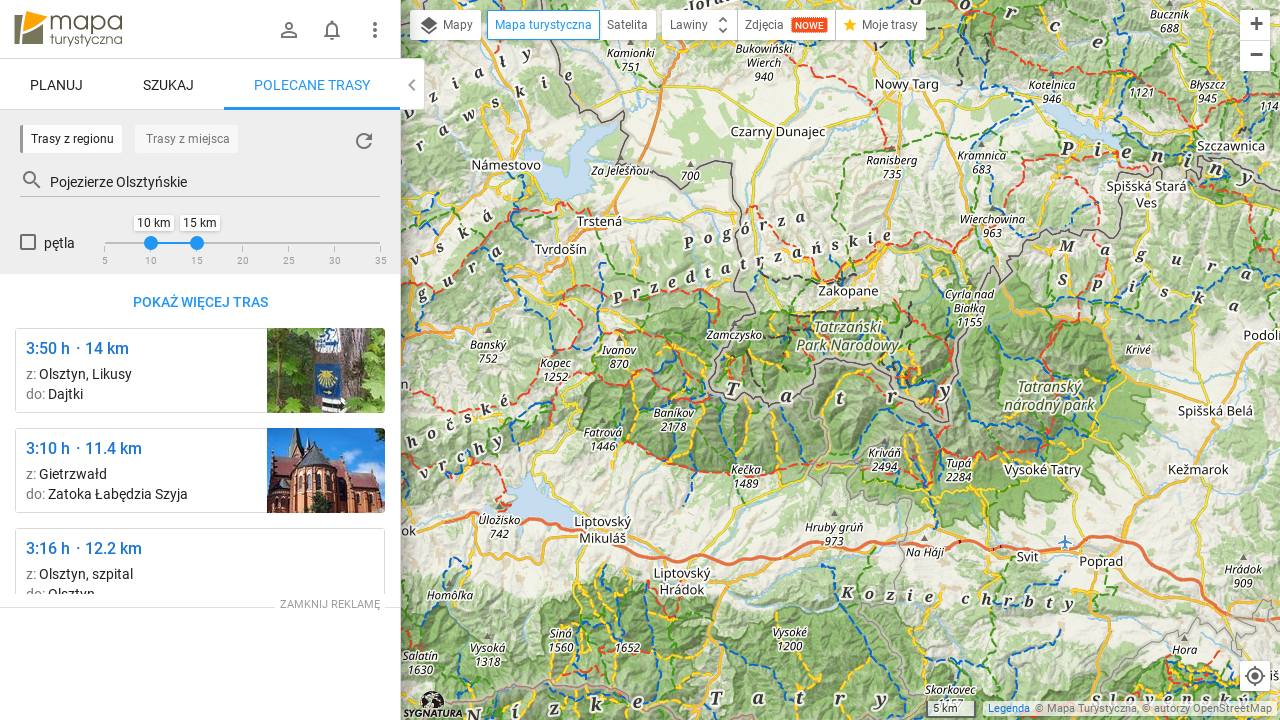

--- FILE ---
content_type: text/html; charset=utf-8
request_url: https://mapa-turystyczna.pl/route/recommend/region/358
body_size: 33331
content:
<!DOCTYPE html>
<html lang="pl" class="ts-map-layout" data-store="{&quot;panelMobileState&quot;:&quot;anchored&quot;,&quot;panelShown&quot;:true}">
<head>
	<meta http-equiv="Content-Type" content="text/html; charset=utf-8" />
	<meta name="viewport" content="width=device-width, initial-scale=1, user-scalable=no" />
    <meta name="description" content="Dystans: 10-15 km. Zobacz więcej polecanych tras w pobliżu." />
<meta name="robots" content="index, follow" />
<meta name="referrer" content="always" />
<meta property="fb:app_id" content="277370475722527" />
<meta property="og:title" content="Polecane trasy w regionie Pojezierze Olsztyńskie" />
<meta property="og:description" content="Dystans: 10-15 km. Zobacz więcej polecanych tras w pobliżu." />
<meta property="og:type" content="website" />
<meta property="og:url" content="https://mapa-turystyczna.pl/route/recommend/region/358" />
<meta property="og:image" content="https://mapa-turystyczna.pl/images/cache/og-a358.png" />
<meta property="og:site_name" content="mapa-turystyczna.pl" />
<meta property="og:locale" content="pl_PL" />
    <title>Polecane trasy w regionie: Pojezierze Olsztyńskie | mapa-turystyczna.pl</title>
	<link rel="preconnect" href="//tile.mapa-turystyczna.pl" />
	<link rel="preconnect" href="//cdn.mapa-turystyczna.pl" />
	<link rel="preload" href="/images/layout/main-sprite@2x.png" as="image" />
<link rel="preload" href="/fonts/material-icons.v9.woff2" as="font" type="font/woff2" crossorigin />
<link rel="preload" href="/fonts/mt.v8.woff2" as="font" type="font/woff2" crossorigin />
<link rel="preload" href="/fonts/roboto-v20-latin_latin-ext-regular.woff2" as="font" type="font/woff2" crossorigin />
<link rel="preload" href="/fonts/roboto-v20-latin_latin-ext-500.woff2" as="font" type="font/woff2" crossorigin />
<link rel="preload" href="/fonts/roboto-v20-latin_latin-ext-700.woff2" as="font" type="font/woff2" crossorigin />
<link rel="preload" href="/fonts/roboto-v20-latin_latin-ext-300.woff2" as="font" type="font/woff2" crossorigin />
<link rel="icon" sizes="128x128" type="image/png" href="/images/icon128.png" />
<link rel="icon" type="image/png" sizes="16x16" href="/favicon-16.png" />
<link rel="icon" type="image/png" sizes="32x32" href="/favicon-32.png" />
<link rel="apple-touch-icon" href="/apple-touch-icon.png" />
<link rel="manifest" href="/manifest.json" />
<link rel="author" href="/humans.txt" />
<meta name="theme-color" content="#eee" />
<meta name="msapplication-config" content="/browserconfig.xml" />

	<meta name="apple-itunes-app" content="app-id=1102153681, affiliate-data=ct=webpage&amp;pt=11659809" />
    <link rel="stylesheet" type="text/css" media="screen,print" href="/cache/dfb7ad16.css" />
	<script async="async" src="https://securepubads.g.doubleclick.net/tag/js/gpt.js"></script>
<script>
    var googletag = googletag || {};
    googletag.cmd = googletag.cmd || [];
    googletag.cmd.push(function() {
        googletag.pubads().disableInitialLoad();
        googletag.enableServices();
    });
</script>
	    <script async="async" src="//cdn-a.yieldlove.com/v2/yieldlove.js?mapa-turystyczna.pl"></script>
        <script src="/cache/7e614d87.js" defer="defer"></script>
<script src="/cache/e900d0cd.js" defer="defer"></script>
	<link rel="preconnect" href="//www.google-analytics.com" />
<script async="async" src="https://www.googletagmanager.com/gtag/js?id=G-7V2TS7YXL4"></script>
<script>
window.dataLayer = window.dataLayer || [];
function gtag(){dataLayer.push(arguments);}

window.ts = window.ts || {};
window.ts.analytics = window.ts.analytics || (function() {var q=[];return{setEnabled:function(){q.push(arguments[0]);},send:function(){q.push(arguments);},queue: q};})();

gtag('consent', 'default', {
	'ad_storage': 'denied',
	'analytics_storage': 'denied',
	'ad_user_data': 'denied',
	'ad_personalization': 'denied',
	'wait_for_update': 500
});
ts.analytics.send('js', new Date());
ts.analytics.send('set', 'user_properties', {
	'logged_in': 'false'
});

document.addEventListener('DOMContentLoaded', function() {
	$(document).ajaxComplete(function(e, xhr, o) {
		ts.analytics.send('config', 'G-7V2TS7YXL4', {
			'page_path': o.url
		});
	});
});
</script>
	<script>
	document.addEventListener('DOMContentLoaded', function() {
		$.ajax({ url: 'https://connect.facebook.net/pl_PL/sdk.js', dataType: "script", cache: true, success: function() {
			if (window['FB'] !== undefined) { /* FB in IE is sometimes undefined */				
				FB.init({ appId: '277370475722527', version: 'v8.0' });
			}
		}, global: false});
	});
</script></head>
<body class="ts-notransition">
			<div class="ts-map-layout__wrapper">
		<div class="ts-map-layout__map-wrapper--panel-shown ts-map__wrapper ts-map-layout__map-wrapper">
						<div class="ts-map ts-map--main"
    data-zoom="10"
    data-tiles-url="/dat" 
    data-version="5250"
    data-attribution-url="/informacje-licencyjne"
    data-legend-url="/legenda"
    data-custom-layers="[&quot;avalanche&quot;,&quot;forest-camp&quot;,&quot;dogs&quot;,&quot;photos&quot;,&quot;activities&quot;]"
    data-premium-url="/premium"    
    data-premium="false"
    data-logged-in="false"
    data-request-login-message="&lt;p&gt;Zaloguj się, aby w pełni korzystać z aplikacji.&lt;/p&gt;
&lt;div class=&quot;ts-snack__buttons&quot;&gt;
	&lt;a class=&quot;ajax-link mdl-button mdl-js-button mdl-button--primary ts-snack__button&quot;
		rel=&quot;nofollow&quot;
		data-container=&quot;.overlay-window-content&quot; 
		data-track-event=&quot;User,Open login form,Tooltip&quot; 
		href=&quot;/login&quot;&gt;Zaloguj się&lt;/a&gt;
	&lt;a class=&quot;ajax-link mdl-button mdl-js-button ts-snack__button&quot;
		rel=&quot;nofollow&quot;
		data-container=&quot;.overlay-window-content&quot;
		data-track-event=&quot;User,Open register form,Tooltip&quot;
		href=&quot;/register&quot;&gt;Zał&oacute;ż konto&lt;/a&gt;
&lt;/div&gt;"
     data-center=""></div>

    
    <div class="hidden">
	<div class="ts-layers__layer-item-wrapper ts-layers__avalanche-layer">
		<ul class="ts-layers__layer-item-types">
					<li class="ts-layers__layer-item-type">
				<label class="mdl-radio mdl-js-radio">
					<input 
						type="radio"
						name="avalanche"
						value="regions"
						checked="checked"						class="mdl-radio__button ts-layers__avalanche-input" />
					<span class="mdl-radio__label">Stopnie zagrożenia lawinowego</span>
				</label>
			</li>
					<li class="ts-layers__layer-item-type">
				<label class="mdl-radio mdl-js-radio">
					<input 
						type="radio"
						name="avalanche"
						value="grm"
												class="mdl-radio__button ts-layers__avalanche-input" />
					<span class="mdl-radio__label">Graficzna Metoda Redukcyjna</span>
				</label>
			</li>
					<li class="ts-layers__layer-item-type">
				<label class="mdl-radio mdl-js-radio">
					<input 
						type="radio"
						name="avalanche"
						value="prm"
												class="mdl-radio__button ts-layers__avalanche-input" />
					<span class="mdl-radio__label">Profesjonalna Metoda Redukcyjna</span>
				</label>
			</li>
					<li class="ts-layers__layer-item-type">
				<label class="mdl-radio mdl-js-radio">
					<input 
						type="radio"
						name="avalanche"
						value="areas"
												class="mdl-radio__button ts-layers__avalanche-input" />
					<span class="mdl-radio__label">Obszary zagrożone lawinami</span>
				</label>
			</li>
					<li class="ts-layers__layer-item-type">
				<label class="mdl-radio mdl-js-radio">
					<input 
						type="radio"
						name="avalanche"
						value="slo"
												class="mdl-radio__button ts-layers__avalanche-input" />
					<span class="mdl-radio__label">Nachylenie zboczy</span>
				</label>
			</li>
					<li class="ts-layers__layer-item-type">
				<label class="mdl-radio mdl-js-radio">
					<input 
						type="radio"
						name="avalanche"
						value="asp"
												class="mdl-radio__button ts-layers__avalanche-input" />
					<span class="mdl-radio__label">Wystawy (wszystkie)</span>
				</label>
			</li>
					<li class="ts-layers__layer-item-type">
				<label class="mdl-radio mdl-js-radio">
					<input 
							type="radio"
							name="avalanche"
							value="asp-sep"
							class="mdl-radio__button ts-layers__avalanche-input" />
					<span class="mdl-radio__label">Wystawy (poszczególne)</span>
				</label>
				<ul class="ts-layers__avalanche-aspects">
											<li class="ts-layers__avalanche-aspect">
							<label>
								<input value="asp-n" type="checkbox" checked="checked" class="ts-layers__avalanche-input" data-requires="asp-sep"/>
								<span class="ts-layers__avalanche-aspect-label">N</span>
							</label>
						</li>
											<li class="ts-layers__avalanche-aspect">
							<label>
								<input value="asp-ne" type="checkbox"  class="ts-layers__avalanche-input" data-requires="asp-sep"/>
								<span class="ts-layers__avalanche-aspect-label">NE</span>
							</label>
						</li>
											<li class="ts-layers__avalanche-aspect">
							<label>
								<input value="asp-e" type="checkbox"  class="ts-layers__avalanche-input" data-requires="asp-sep"/>
								<span class="ts-layers__avalanche-aspect-label">E</span>
							</label>
						</li>
											<li class="ts-layers__avalanche-aspect">
							<label>
								<input value="asp-se" type="checkbox"  class="ts-layers__avalanche-input" data-requires="asp-sep"/>
								<span class="ts-layers__avalanche-aspect-label">SE</span>
							</label>
						</li>
											<li class="ts-layers__avalanche-aspect">
							<label>
								<input value="asp-s" type="checkbox"  class="ts-layers__avalanche-input" data-requires="asp-sep"/>
								<span class="ts-layers__avalanche-aspect-label">S</span>
							</label>
						</li>
											<li class="ts-layers__avalanche-aspect">
							<label>
								<input value="asp-sw" type="checkbox"  class="ts-layers__avalanche-input" data-requires="asp-sep"/>
								<span class="ts-layers__avalanche-aspect-label">SW</span>
							</label>
						</li>
											<li class="ts-layers__avalanche-aspect">
							<label>
								<input value="asp-w" type="checkbox"  class="ts-layers__avalanche-input" data-requires="asp-sep"/>
								<span class="ts-layers__avalanche-aspect-label">W</span>
							</label>
						</li>
											<li class="ts-layers__avalanche-aspect">
							<label>
								<input value="asp-nw" type="checkbox"  class="ts-layers__avalanche-input" data-requires="asp-sep"/>
								<span class="ts-layers__avalanche-aspect-label">NW</span>
							</label>
						</li>
									</ul>
			</li>
		</ul>
	</div>
</div>

    <div class="ts-map--photos-data hidden" data-gallery-url="/photo/1/nearby"></div>
		</div>
		<div class="ts-map-layout__content" style="height: 251px;">
			
<header class="ts-layout__header ts-layout__header--map-layout">
	
		
	<a href="/"
		class="ts-logo"
		data-track-event="Content,Logo">mapa-turystyczna.pl	</a>

			<ul class="ts-header-menu">		
		<li class="ts-header-menu__item">	
		<span id="signed-out-dropdown" class="ts-main-header__signed-out-link">
			<button class="mdl-button mdl-js-button mdl-button--icon ts-icon-color" aria-label="Zaloguj się">
				<i data-material-icon="person_outline" class="material-icons ts-mdl-menu__icon"></i>
			</button>
		</span>				
		<ul class="mdl-menu mdl-menu--bottom-left mdl-js-menu mdl-js-ripple-effect ts-mdl-menu--with-icons" data-mdl-for="signed-out-dropdown">
			<li><a class="mdl-menu__item ajax-link" data-container=".overlay-window-content" data-track-event="User,Open login form,Header" href="/login"><i data-material-icon="person_outline" class="material-icons ts-mdl-menu__icon"></i> Zaloguj się</a></li>
			<li><a class="mdl-menu__item ajax-link" data-container=".overlay-window-content" data-track-event="User,Open register form,Header" href="/register"><i data-material-icon="person_add" class="material-icons ts-mdl-menu__icon"></i> Załóż konto</a></li>
		</ul>
	</li>
		
	<li class="ts-header-menu__item">
		<span class="ts-notifications__button ts-js-inactive" 
		data-request-login="&lt;p&gt;Zaloguj się, aby w pełni korzystać z aplikacji.&lt;/p&gt;
&lt;div class=&quot;ts-snack__buttons&quot;&gt;
	&lt;a class=&quot;ajax-link mdl-button mdl-js-button mdl-button--primary ts-snack__button&quot;
		rel=&quot;nofollow&quot;
		data-container=&quot;.overlay-window-content&quot; 
		data-track-event=&quot;User,Open login form,Tooltip&quot; 
		href=&quot;/login&quot;&gt;Zaloguj się&lt;/a&gt;
	&lt;a class=&quot;ajax-link mdl-button mdl-js-button ts-snack__button&quot;
		rel=&quot;nofollow&quot;
		data-container=&quot;.overlay-window-content&quot;
		data-track-event=&quot;User,Open register form,Tooltip&quot;
		href=&quot;/register&quot;&gt;Zał&oacute;ż konto&lt;/a&gt;
&lt;/div&gt;">
	<span class="mdl-button mdl-button--icon">
		<span class="ts-notifications__icon">
			<i class="material-icons ts-icon-color"
					data-material-icon="notifications_none"></i>
		</span>
	</span>
</span>
	</li>
	<li class="ts-header-menu__item">
		<button id="menu-dropdown" class="mdl-button mdl-js-button mdl-button--icon ts-icon-color" data-track-event="Content,Menu" aria-label="Pokaż/ukryj menu">
			<i data-material-icon="more_vert" class="material-icons"></i>
		</button>
		
<ul class="mdl-menu mdl-menu--bottom-right mdl-js-menu mdl-js-ripple-effect ts-mdl-menu--with-icons" data-mdl-for="menu-dropdown" data-mdl-menu-offset-bottom="50">
    <li><a href="/premium" class="mdl-menu__item mdl-menu__item--full-bleed-divider" data-track-event="Content,Link - Premium"><i class="ts-mdl-menu__icon big-icon-only icon-only icon-star"></i> Premium</a></li>
    <li><a href="https://www.facebook.com/mapaturystycznapl" class="mdl-menu__item " data-track-event="Content,Link - Facebook" target="_blank" rel="nofollow noopener"><i data-material-icon="facebook" class="ts-mdl-menu__icon material-icons"></i> Facebook</a></li>
    <li><a href="https://blog.mapa-turystyczna.pl" class="mdl-menu__item mdl-menu__item--full-bleed-divider" data-track-event="Content,Link - Blog" target="_blank" rel="noopener"><i data-material-icon="rss_feed" class="ts-mdl-menu__icon material-icons"></i> Blog</a></li>
    <li><a href="https://apps.apple.com/pl/app/mapa-turystyczna/id1102153681?l=pl" class="mdl-menu__item " data-track-event="Content,iOS app" target="_blank" rel="nofollow noopener"><i class="ts-mdl-menu__icon big-icon-only icon-only icon-apple"></i> Aplikacja na iOS</a></li>
    <li><a href="https://play.google.com/store/apps/details?id=pl.mapa_turystyczna.app&amp;referrer=utm_source%3Dwww-menu" class="mdl-menu__item mdl-menu__item--full-bleed-divider" data-track-event="Content,Android app" target="_blank" rel="nofollow noopener"><i data-material-icon="android" class="ts-mdl-menu__icon material-icons"></i> Aplikacja na Androida</a></li>
    <li><a href="/faq" class="mdl-menu__item " data-track-event="Content,Link - FAQ"><i data-material-icon="help_outline" class="ts-mdl-menu__icon material-icons"></i> FAQ</a></li>
    <li><a href="/pomoc" class="mdl-menu__item " data-track-event="Content,Link - Help"><i data-material-icon="support" class="ts-mdl-menu__icon material-icons"></i> Pomoc</a></li>
    <li><a href="/legenda" class="mdl-menu__item mdl-menu__item--full-bleed-divider ajax-link" data-track-event="Content,Link - Legend" data-container=".overlay-window-content"><i data-material-icon="map" class="ts-mdl-menu__icon material-icons"></i> Legenda</a></li>
    <li><a href="/wspolpraca" class="mdl-menu__item " data-track-event="Content,Link - Partnership"><i data-material-icon="people" class="ts-mdl-menu__icon material-icons"></i> Współpraca</a></li>
    <li><a href="/regulamin" class="mdl-menu__item " data-track-event="Content,Link - Terms of use"><i data-material-icon="menu_book" class="ts-mdl-menu__icon material-icons"></i> Regulamin</a></li>
    <li><a href="/polityka-prywatnosci" class="mdl-menu__item mdl-menu__item--full-bleed-divider" data-track-event="Content,Link - Privacy policy"><i data-material-icon="security" class="ts-mdl-menu__icon material-icons"></i> Polityka prywatności</a></li>
    <li><a href="/wspomoz-nas" class="mdl-menu__item mdl-menu__item--full-bleed-divider" data-track-event="Content,Link - Donate us"><i class="ts-mdl-menu__icon big-icon-only icon-only icon-gift"></i> Wspomóż nas</a></li>
    <li><a href="mailto:admin@mapa-turystyczna.pl?subject=Zapytanie%20ze%20strony&body=Zanim%20napiszesz%20e-mail,%20zobacz%20czy%20nie%20ma%20odpowiedzi%20na%20twoje%20pytanie%20na%20stronie%20FAQ%20lub%20Pomoc%20:)%0D%0A%0D%0Ahttps://mapa-turystyczna.pl/faq%0D%0Ahttps://mapa-turystyczna.pl/pomoc%0D%0A" class="mdl-menu__item " data-track-event="Content,Link - Contact"><i data-material-icon="email" class="ts-mdl-menu__icon material-icons"></i> Napisz do nas</a></li>

<li><a href="mailto:admin@mapa-turystyczna.pl" class="ts-js-copy-to-clipboard ts-copy-address mdl-menu__item ts-secondary-text-color" data-track-event="Content,Link - Copy email address" data-copy-to-clipboard-success="Adres e-mail został skopiowany do schowka" data-copy-to-clipboard-failure="Wciśnij Ctrl+c lub Cmd+c, aby skopiować adres e-mail"><i data-material-icon="content_copy" class="ts-mdl-menu__icon material-icons"></i> <span class="ts-js-copy-to-clipboard-content">admin@mapa-turystyczna.pl</span></a></li>
</ul>	</li>
</ul>	
			<button class="mdl-button mdl-js-button mdl-button--raised mdl-button--colored mdl-js-ripple-effect ts-map-layout__show-map">Pokaż mapę</button>
	
	</header>

		
			<button type="button" class="ts-map-layout__toggle-panel"><i data-material-icon="chevron_left" class="material-icons ts-map-layout__toggle-panel-icon"></i><span class="ts-map-layout__toggle-panel-text" data-show-text="Pokaż panel" data-hide-text="Ukryj panel">Ukryj panel</span></button>
			<div class="ts-tabs"
				data-store="{&quot;tabs&quot;:{&quot;route&quot;:{&quot;activePaneIndex&quot;:0,&quot;hideableHidden&quot;:false},&quot;search&quot;:{&quot;activePaneIndex&quot;:0,&quot;hideableHidden&quot;:false},&quot;recommend&quot;:{&quot;activePaneIndex&quot;:0,&quot;hideableHidden&quot;:true}},&quot;activeTab&quot;:&quot;recommend&quot;}">
				<nav class="ts-tab-labels ts-map-layout__panel-drag-handle">
					<a class="ts-tab-label"
						href="#ts-tab-content-route"
						draggable="false"
						data-tab-name="route"
						data-track-event="Layout,Change tab,route">Planuj</a>
					<a class="ts-tab-label" 
						href="#ts-tab-content-search" 
						draggable="false"
						data-tab-name="search"
						data-track-event="Layout,Change tab,search">Szukaj</a>	
					<a class="ts-tab-label ts-tab-label-active" 
						href="#ts-tab-content-recommend" 
						draggable="false"
						data-tab-name="recommend"
						data-track-event="Layout,Change tab,recommend">Polecane trasy</a>	
				</nav>		
				<div class="ts-tabs-contents-wrapper">
					<section 
	id="ts-tab-content-route" 
	data-tab-name="route"
	class="ts-tab-content-active-0 ts-tab-content">	
	<div class="ts-tab-pane ts-tab-pane-fade">
		<div class="ajaxContentWrapper full-height">
			<div class="scrollable ts-scrollable--route">
				<div id="ac-routeForm" class="full-height">
											<div class="ts-route-form-wrapper">
	<div class="ts-route-form__top-actions">
		<div class="ts-route-form__dropdowns">
			<div class="ts-route-form__dropdown">
				<ul class="mdl-menu mdl-js-menu mdl-menu--absolute mdl-js-ripple-effect" data-mdl-for="ts-route-form__mode-chosen">
									<li><span class="mdl-menu__item ts-route-form__mode-option" data-value="hiking">Turystyczna</span></li>
									<li><span class="mdl-menu__item ts-route-form__mode-option" data-value="shortest">Najkrótsza</span></li>
									<li><span class="mdl-menu__item ts-route-form__mode-option" data-value="single_type">Preferuj jeden szlak</span></li>
								</ul>
				<span id="ts-route-form__mode-chosen" class="ts-route-form__dropdown-chosen">
					<i data-material-icon="arrow_drop_down" class="material-icons ts-route-form__dropdown-icon"></i><span class="ts-route-form__dropdown-chosen-value ts-route-form__mode-chosen-value">Turystyczna</span>
				</span>
			</div>			
			<div class="ts-route-form__dropdown ts-route-form__trail-type hidden">
				<div class="mdl-menu mdl-js-menu mdl-menu--absolute ts-route-form__trail-type-options" data-mdl-for="ts-route-form__trail-type-chosen">
					<span class="ts-route-form__trail-type-option ts-route-form__trail-type-option--any mdl-menu__item" data-value="">Dowolny</span>
										<div class="ts-route-form__trail-type-group">
						<span class="ts-route-form__trail-type-group-label mdl-menu__item">Szlak turystyczny</span>
						<div class="ts-route-form__trail-type-group-icons">
														<span class="ts-route-form__trail-type-option ts-route-form__trail-type-option--icon mdl-menu__item" data-value="1">
								<span class="ts-trail-type__icon ts-trail-type__icon--hiking_trail ts-trail-type__icon--red ts-trail-type__icon--medium" data-title="Szlak turystyczny czerwony"></span>			
							</span>
														<span class="ts-route-form__trail-type-option ts-route-form__trail-type-option--icon mdl-menu__item" data-value="2">
								<span class="ts-trail-type__icon ts-trail-type__icon--hiking_trail ts-trail-type__icon--blue ts-trail-type__icon--medium" data-title="Szlak turystyczny niebieski"></span>			
							</span>
														<span class="ts-route-form__trail-type-option ts-route-form__trail-type-option--icon mdl-menu__item" data-value="3">
								<span class="ts-trail-type__icon ts-trail-type__icon--hiking_trail ts-trail-type__icon--green ts-trail-type__icon--medium" data-title="Szlak turystyczny zielony"></span>			
							</span>
														<span class="ts-route-form__trail-type-option ts-route-form__trail-type-option--icon mdl-menu__item" data-value="4">
								<span class="ts-trail-type__icon ts-trail-type__icon--hiking_trail ts-trail-type__icon--yellow ts-trail-type__icon--medium" data-title="Szlak turystyczny żółty"></span>			
							</span>
														<span class="ts-route-form__trail-type-option ts-route-form__trail-type-option--icon mdl-menu__item" data-value="5">
								<span class="ts-trail-type__icon ts-trail-type__icon--hiking_trail ts-trail-type__icon--black ts-trail-type__icon--medium" data-title="Szlak turystyczny czarny"></span>			
							</span>
													</div>
					</div>
										<div class="ts-route-form__trail-type-group">
						<span class="ts-route-form__trail-type-group-label mdl-menu__item">Ścieżka dydaktyczna</span>
						<div class="ts-route-form__trail-type-group-icons">
														<span class="ts-route-form__trail-type-option ts-route-form__trail-type-option--icon mdl-menu__item" data-value="6">
								<span class="ts-trail-type__icon ts-trail-type__icon--hiking_trail_didactic ts-trail-type__icon--red ts-trail-type__icon--medium" data-title="Ścieżka dydaktyczna czerwona"></span>			
							</span>
														<span class="ts-route-form__trail-type-option ts-route-form__trail-type-option--icon mdl-menu__item" data-value="7">
								<span class="ts-trail-type__icon ts-trail-type__icon--hiking_trail_didactic ts-trail-type__icon--blue ts-trail-type__icon--medium" data-title="Ścieżka dydaktyczna niebieska"></span>			
							</span>
														<span class="ts-route-form__trail-type-option ts-route-form__trail-type-option--icon mdl-menu__item" data-value="8">
								<span class="ts-trail-type__icon ts-trail-type__icon--hiking_trail_didactic ts-trail-type__icon--green ts-trail-type__icon--medium" data-title="Ścieżka dydaktyczna zielona"></span>			
							</span>
														<span class="ts-route-form__trail-type-option ts-route-form__trail-type-option--icon mdl-menu__item" data-value="9">
								<span class="ts-trail-type__icon ts-trail-type__icon--hiking_trail_didactic ts-trail-type__icon--yellow ts-trail-type__icon--medium" data-title="Ścieżka dydaktyczna żółta"></span>			
							</span>
														<span class="ts-route-form__trail-type-option ts-route-form__trail-type-option--icon mdl-menu__item" data-value="10">
								<span class="ts-trail-type__icon ts-trail-type__icon--hiking_trail_didactic ts-trail-type__icon--black ts-trail-type__icon--medium" data-title="Ścieżka dydaktyczna czarna"></span>			
							</span>
														<span class="ts-route-form__trail-type-option ts-route-form__trail-type-option--icon mdl-menu__item" data-value="16">
								<span class="ts-trail-type__icon ts-trail-type__icon--hiking_trail_didactic ts-trail-type__icon--generic_didactic ts-trail-type__icon--medium ts-trail-type__icon--show-none" data-title="Ścieżka dydaktyczna"></span>			
							</span>
													</div>
					</div>
										<div class="ts-route-form__trail-type-group">
						<span class="ts-route-form__trail-type-group-label mdl-menu__item">Szlak spacerowy</span>
						<div class="ts-route-form__trail-type-group-icons">
														<span class="ts-route-form__trail-type-option ts-route-form__trail-type-option--icon mdl-menu__item" data-value="11">
								<span class="ts-trail-type__icon ts-trail-type__icon--hiking_trail_local ts-trail-type__icon--red ts-trail-type__icon--medium" data-title="Szlak spacerowy czerwony"></span>			
							</span>
														<span class="ts-route-form__trail-type-option ts-route-form__trail-type-option--icon mdl-menu__item" data-value="12">
								<span class="ts-trail-type__icon ts-trail-type__icon--hiking_trail_local ts-trail-type__icon--blue ts-trail-type__icon--medium" data-title="Szlak spacerowy niebieski"></span>			
							</span>
														<span class="ts-route-form__trail-type-option ts-route-form__trail-type-option--icon mdl-menu__item" data-value="13">
								<span class="ts-trail-type__icon ts-trail-type__icon--hiking_trail_local ts-trail-type__icon--green ts-trail-type__icon--medium" data-title="Szlak spacerowy zielony"></span>			
							</span>
														<span class="ts-route-form__trail-type-option ts-route-form__trail-type-option--icon mdl-menu__item" data-value="14">
								<span class="ts-trail-type__icon ts-trail-type__icon--hiking_trail_local ts-trail-type__icon--yellow ts-trail-type__icon--medium" data-title="Szlak spacerowy żółty"></span>			
							</span>
														<span class="ts-route-form__trail-type-option ts-route-form__trail-type-option--icon mdl-menu__item" data-value="15">
								<span class="ts-trail-type__icon ts-trail-type__icon--hiking_trail_local ts-trail-type__icon--black ts-trail-type__icon--medium" data-title="Szlak spacerowy czarny"></span>			
							</span>
														<span class="ts-route-form__trail-type-option ts-route-form__trail-type-option--icon mdl-menu__item" data-value="17">
								<span class="ts-trail-type__icon ts-trail-type__icon--hiking_trail_local ts-trail-type__icon--generic_local ts-trail-type__icon--medium ts-trail-type__icon--show-none" data-title="Szlak spacerowy"></span>			
							</span>
													</div>
					</div>
										<div class="ts-route-form__trail-type-group">
						<span class="ts-route-form__trail-type-group-label mdl-menu__item">Szlak św. Jakuba</span>
						<div class="ts-route-form__trail-type-group-icons">
														<span class="ts-route-form__trail-type-option ts-route-form__trail-type-option--icon mdl-menu__item" data-value="18">
								<span class="ts-trail-type__icon ts-trail-type__icon--jacobs_trail ts-trail-type__icon--jacobs_blue ts-trail-type__icon--medium ts-trail-type__icon--show-none" data-title="Szlak św. Jakuba"></span>			
							</span>
													</div>
					</div>
									</div>
				<span id="ts-route-form__trail-type-chosen" class="ts-route-form__dropdown-chosen">
					<i data-material-icon="arrow_drop_down" class="material-icons ts-route-form__dropdown-icon"></i><span class="ts-route-form__dropdown-chosen-value ts-route-form__trail-type-chosen-value">Dowolny</span>
				</span>
			</div>
		</div>
		<a href="/"
			class="ts-route-form__reset"
			data-track-event="Route form,Clear"
			aria-label="Wyczyść"><i class="material-icons" data-material-icon="close"></i></a>
	</div>
	<form id="routeForm" class="clearfix" data-max-waypoints-count="50" data-max-waypoints-message="Za dużo punktów na trasie." action="/route" method="post">	<input type="hidden" name="route[waypoint_1_coords]" id="route_waypoint_1_coords" /><input type="hidden" name="route[waypoint_2_coords]" id="route_waypoint_2_coords" /><input type="hidden" name="route[mode]" value="hiking" id="route_mode" /><input type="hidden" name="route[trail_type_id]" id="route_trail_type_id" />
	<div class="routeFormBase">	
		<div class="routeFields">
			<div class="ts-route-form__waypoints-wrapper">	
				<div class="mt-icon-start"></div>
				<div class="mt-icon-end"></div>
				<div class="ts-route-form__waypoints">	

																	<div class="ts-sortable-item formLine form-line-new">
						<div class="fields">		
							<span class="drag-icon-wrapper"
									data-for="route_waypoint_1">
								<i data-material-icon="more_vert" class="material-icons ts-drag-icon"></i>
							</span>				
							<input type="text" name="route[waypoint_1]" class="ts-route-form__autocomplete ts-route-form__waypoint" placeholder="Początek" data-autocomplete-type="q" id="route_waypoint_1" />							<button type="button" class="ts-js-clear-or-remove-node ts-clear-or-remove-node icon-ic_clear" aria-label="Wyczyść"></button>
						</div>
					</div>

						
													<div class="ts-sortable-item formLine form-line-new">
						<div class="fields">		
							<span class="drag-icon-wrapper"
									data-for="route_waypoint_2">
								<i data-material-icon="more_vert" class="material-icons ts-drag-icon"></i>
							</span>				
							<input type="text" name="route[waypoint_2]" class="ts-route-form__autocomplete ts-route-form__waypoint" placeholder="Cel" data-autocomplete-type="q" id="route_waypoint_2" />							<button type="button" class="ts-js-clear-or-remove-node ts-clear-or-remove-node icon-ic_clear" aria-label="Wyczyść"></button>
						</div>
					</div>

						
								
				</div>
			</div>
			<div class="ts-route-form__actions">
				<span class="smaller ts-addnode ts-route-form__action ts-text-link-color--dark ts-inactive" data-track-event="Route form,Add waypoint"><i data-material-icon="add" class="material-icons material-icons--medium material-icons--middle"></i> dodaj punkt</span>
				<span class="smaller ts-revertroute ts-route-form__action ts-text-link-color--dark" data-track-event="Route form,Revert route"><i data-material-icon="swap_vert" class="material-icons material-icons--medium material-icons--middle"></i> odwróć trasę				</span>
				<span class="ts-route-form__auto-plan">
					<input type="checkbox" class="ts-route-form__auto-plan-checkbox ts-js-tooltip" id="ts-auto-plan-checkbox" checked="checked" title="Włącz/wyłącz automatyczne planowanie"/>
					<label for="ts-auto-plan-checkbox" class="ts-route-form__auto-plan-label smaller ts-text-link-color--dark">
						planuj automatycznie					</label>
					<button type="submit" data-track-event="Route form,Click Plan button" class="ajaxSubmit mdl-button mdl-js-button mdl-button--raised mdl-button--colored mdl-js-ripple-effect">Planuj</button>
					<script>
						try{document.getElementById('ts-auto-plan-checkbox').checked = localStorage.getItem('mt-autoplan') !== 'false';}catch(e){}
					</script>
				</span>
				
			</div>
		</div>
	</div>
</form>
</div>
																							
				</div>
				<aside class="ts-home-recommended-routes ts-column-pad ts-tabs-hideable">
					
		<section>	
		<h1 class="section-label ts-recommended-routes-section-label">Polecane trasy</h1>
			<span class="ts-recommended-routes-region-name">Tatry</span>
	<div class="ts-recommended-routes-list-wrapper" data-context-type="region">
		<ul class="ts-recommended-routes-list">
				<li class="ts-recommended-routes-list-item ts-basic-line-height">
				
				<div class="ts-recommended-routes-list-item-photo">
							

						 
			<div class="ts-photos-thumbs--thumbnail">
				<a href="/photo/26105/route/3hzl"
	class="ts-photos-thumbs__photo ts-photos-thumbs__photo--1 ajax-link"
	data-track-event="Route details,Open gallery,@href"
	data-container="#ac-gallery"
	aria-label="Liečebný Dom, Solisko, rázc. ↔ Štrbské Pleso, rázcestie pred Heliosom [Szczyrbskie Pleso]"
	style="background-image:url(//cdn.mapa-turystyczna.pl/images/cache/p26105-118x85c.jpg)">
	<img
		src="//cdn.mapa-turystyczna.pl/images/cache/p26105-118x85c.jpg"
		width="118"
		height="85"
		alt="Liečebný Dom, Solisko, rázc. ↔ Štrbské Pleso, rázcestie pred Heliosom [Szczyrbskie Pleso]"
		class="ts-photos-thumbs__photo-img" />
</a>			</div>
								</div>
			
			<div class="ts-recommended-routes-data">
				<a href="/route/3hzl"
						class="ts-recommended-routes-route-data"
						data-bounds="m;M8L6I`;N2&gt;4XDGDlCDDlP;AEo"
						data-profile="{&quot;name&quot;:&quot;Vodosp\u00e1d Skok \u2013 Predn\u00e9 Solisko&quot;,&quot;distance&quot;:10.968911494303283,&quot;ascent&quot;:819.031445983212,&quot;descent&quot;:473.61271567970766,&quot;time&quot;:286,&quot;encoded&quot;:&quot;M9@N&gt;\\;N:A3T1=cJX1:_2`19W4[1&lt;o:d1&gt;W2`GSA_14W2&gt;S19W3?k2:o3G[GSGSCo1Ao1&lt;o=S19W11T1I_:dMo2@dDc15`@k49`@l2?\\1X11T@X1:`9o45h1&lt;o49`?c2KlGSM\\32g19l17oM\\22kEX=SId&lt;_16T1Jg1OT1?_18PA_?PJW1ET1:_1BP18c27l1Lc2G`CoBh12[11h1A[DP1;gIP;W3h1OgEl16gIP24S&lt;`28_4[OWBh14k8T28_27XIcC\\1Ao=SJk:c30kBS36_1W25[5c1&gt;WGg1Ck11S15_EkOW3TMo1k1&lt;o&gt;o18c;X1&lt;[A`1Bc&gt;o1ES4\\23_5P1D_21d22W1D`2No3h24g@lJWEX13c;X36_LTGS@X11g4\\K_1k1K[JkJWdK_7`1Ck10_GS6k@k7`10_2&lt;X1&lt;[2B`A_3T11gGg14W1JS12[GSEW3S1;S9\\1CW9o11g3S3&gt;c1Cl25oEX1K[:dCo?dLSK`16S5d1MW19l2HSJX27k1k1:_8h15_=g13c=S1=cP16SH\\2FW27l1&lt;o@l1MkEX1HWDPNc14l1EgM\\14W10`1&gt;k1&gt;l1JSGh19kEl10_K`BS2_Mo4o1&lt;[12\\23_2;P1HW1Gd1MW21P1MW1Jh1A[25\\20o3G\\1@S1@h1&gt;WGh2N[DPLg;X20[1Cl2Jc29h1FoOX1Lc1X1Fo6X1:_14lEk16T?c2HT9[2&gt;h7`Dd@l&gt;\\19lM\\1F\\1CX30XOl2@P6X1@T3T2@P5d1Mlc1MlK`1&lt;\\F`:dId6kNd17oGh1F[1I`2Cg3Cd20[3E`10_OX16S?P26c3gJk&lt;_14W6k35k17\\&gt;[3T2@c6XM[A_14W1D_H[Jk25[P1K[El3&gt;c1&gt;l2L_1?`2HS1A\\25[M\\29S4o3E_1I_1K[2HgOW14W26c2?o31_2&gt;S17[1;S1D_12[35kHo2MSNc3J_=g27W16S20[2&lt;WA_Ic17[1Ao1?_GTHo41\\15_58h1X3=\\=T31`NcLT1Bc:c2HgP19W1CW2:o3;_1Ck29S1Og1D_1JSEk1D_Ic2KW5c3=[?d2No1OT2Ec2B`3Hc4LX;k=h1F[28`2Jc2?\\19kGh24S1D`JW18d;k29h5d50dBg5NdEW2JP1D_1I`54[37h5&gt;[2MT4Dg=T2Cg&lt;`2Hg1Gd1=c15`2Ec27l3Ag27X2Ak=h2Io1Eh2Ec3Fh4O[46\\4@o2&lt;l48kEX30W13c3KS1Gc33[@X3Kg32h3AS56l2Ak66h20[3IX5&gt;o79T1ES2Od12[21PC[2N\\GS:d16gJW1;S7`14W1ET19k14X1@S2HT2EcIP32S1;h2Ec1Bd36_35X40S5&lt;`3Ik5GT1Gc2Hh3IW64l32g58h&gt;o2@P1&gt;k57`1Gc71PM[27X12o16T39c41\\2&gt;S2L`2=_30lBSH\\11S1&gt;lGSIP21c29h48W4BX29S30X2Do35X29g2Jd38[2D\\2D[18d2CSNd3Cc1JT2Jc1Eh2MS1&gt;X3Dk1Jh&lt;_6X3=o1Gd26c14l2=_16h85W40h32g1D`4GW2@d4H_2AXEk&lt;`OWA`5Ok3&lt;h3Go1OT1HkNP86_4:h;k1&gt;W2=_13P;Ao5K`1CWGTD@k9=X1ESId4NS2&gt;T5Lg3AT4Ig2JP37g1F\\1D_M\\:d1@h1=c12\\14W15`99_&lt;EP2&lt;W2Ed34c2Kl3;_21PPP@k1A[17[2:[12o16S1=c14W4[22W6l13c@XOWJl2&gt;S1GP3:kH\\11g:P1D_8g1Hk2KW48k23_2L_34c84c36_Ho52_=g1FoOW1:_11S1;g2&lt;W1F[4IS1&gt;k38[3&gt;c70[1A[39c12[Nc46[2CS4=W2AW1JS2B_24S22k1?_CoOW=S2:[=h1&gt;W19XJWGh1@S1K\\25o2Ed1Fo18P2AW1F\\33[?d4Fc;X1Lc7_2HS4=k4&lt;c6Gc14W37g9o3B[IP5:c16T6Fo=h4M_5P14W1X5HoC[94_1X3DWNd1K[9\\9o1;T1Lc8S13c?c25oJX3=[11h28_PP1K[2;cCoJkEWH[1OS1KoPP21P4Lk21d56WNd27k1Bd1Hk2Fl1@S2&gt;h1Og16T1&lt;o14X1@g19l20o11h2:oBh2:[&lt;`25[2`1OSc2Kk4\\1N_?d20[12\\25[2B`4BW1K\\4LW22l5F_1Ml4DgBh18c14l1=c1;T1A[29h1Fo3B\\1D_5GT27W77X3=o17\\H[1Bd14k1D`1&gt;W5Nd6Mk4:T51W2?\\25[2:\\Mo43l19k1ET&lt;_3AT17[1=PK_1@h16S57`4Ac35l2&gt;S1Ld10_1HXCo3:XEW37h10_21d9[16T:P49`1Oh26P12\\LT;X11T&lt;`17\\1k37h14k2OP19W17\\LSGTOWEl1:_2EP5:cGh27WBT3:kd5;k=S2B_EW1K[1;S29g;W1:_1l1;g?P1&lt;[M\\19W22X1D_1Gd1;SIdM[K`1@SJl2=_8T20o2_2Do18c:&gt;[Lg@;g1l3AS@l2MS;l11gK`2&gt;g36`6&lt;o2EP45g7N\\;7o1:`34c19X32g2@d7@c19l2CS1F\\2;c3Fh4Ac4GX4LW22l13c2KX1Eg1Eh16g1BP2:[Ol1MW14X2&gt;g19l3J_:P31_P52_4[2&lt;kBS1Bc1@S2Do1@S2HgDc29g4[26cIP1Lc1=P16S1Bd3g33\\Gh34P1l1K\\Gg2D\\20o2Od4?S1CX2Ak1;T3L[1=P5M[1F\\4Ig12\\24g1;h1?_5Lh4Dg21d1Og1=P1Lc17\\2Kk21P49_17\\4H_34P?LS5JX@HW3Hd75o50d93W31`3G[5:P3O_7JP6CW4Nh2&lt;k37T2&lt;kPP1EhNP6@hGT67\\Jl4NTBh2CT8g1Bd;W1=P8TJX@l1K\\@k2=`2MgK`Ek7I\\19W21d1&gt;W1Ld1Mk2G`=T2EPDc2KX22W4?T3E_1@h;W3&lt;T8g37hOk27X4o2&lt;lId1;T3g2CT1Mk4Ad1Bc3&lt;h1@S48lNc1Ml1W31`1Jg2&gt;h2@c26dGS21d1I_14X2Do6X46[Bh2G_14X1Mk3=\\3IW1ET16S2;dGS26P1&gt;k2&gt;T5P55d24h1@h17\\3B\\C\\6&gt;XP38\\6X3MP1N`2@P2@P30X2=`3;`Jl26d1GP1Jh2;d18d29h1@T1Cl1;T16h1;h1LP:6l9AP1=P11h11T8h1HlGg2Ed;k11hJkOl:P39P14l3B\\Ol2?\\LT43X@W1=dLS2Ed6XOXBS@XLg28`&gt;o2Al1Jg2B`12o20\\Ho3?X1MW2&gt;T3Go3B\\3IkLT1Og5;l6Jg11h2@c1&gt;l34c1Cl29g8CP40g1CX10_1:`1;S17\\21c3NX:1kLT37g16h1Hk?P12[3E`5=gIP@WK`1A[1GP2?[24h2B_1&lt;\\1OSNP2L_?d;kDd14WA`22k1&lt;\\1N_1ET1&gt;W:PNc=TCo55P32g2@P2Do4LX3?kPP1W13dC[1F\\dIPM\\GT5d16hBg2Ed3S24T&gt;\\22XA`2Ch9\\24T6W1Oh6k18PEX1?`1BP1HXEX2;dJl3Khd36`Ek4:T3g3&lt;h=S1&gt;l16S3&lt;T9\\1Hl4[Jl12o51XJk3&lt;hOk1@T9o1Ml1HW1F\\1@g23`1@S15`F_JX3SDdDc3NX13c1F\\1JSM\\Gg2Od=S2&lt;XEW2I\\1W1OTEk25\\P1Gd?c14l&gt;o13PK_1BdGS1EhNc2B`8g1Cl&gt;[1@TJWOX14k13dLg1JT8g1N`4[13d&lt;_LhHoNd6k23`17o2JP1Eg3&gt;d11g2&gt;T1&lt;o35X?c1JhBS1;h@k21d@W1BdGg18d&gt;o22lLg23`8T19X7_2&lt;X&lt;_2B`6l1=dH[3L\\@k1CX5c2:\\Lg33\\EW3IXBS1LdIc1Gd;kM\\;k&lt;`&gt;oIP&lt;_14l@W1JT:cNd;W=hJW@l=SBT9[1;hA_21P4[3Nlc4NTPPLhPK`11S1D`2I[2&gt;h13cJl22k1BP16g26P=S1Bd15_F`JW1:`Ho7`16g5d1&gt;kGh1MW13P1&gt;WA`1;g1&gt;X19kEl1F[EX3S1EhOXJlLhBT3HP=hBh1Gd6kBhA`El1OT19XOl21dM[H\\11gBhC[El5c8hNd?dH\\14l7`DP16TEl1K\\IdNPOl22lIdId1CXH\\11hDc3S33[?d1LcNd1CWJl&gt;[19lF`1GP?c11h19k8T14kBT6W19l1BdIP8h;l=S;X30WDd?c19X1EhA`2_&gt;\\1CWEl6WDP16h&lt;`:d16hJW16h1@S2@d5P1=P1:_13dNP16T1CkEl1FoEl&lt;_Dd:d@X2ChEX6kF`1=c2&lt;X3S1=dIcId15_10`:cLT26cK`JkH\\7_1F\\4[@X;WJX5cGT?PGh5cBT@lJX?d19X:c1?`Ok@l3T=TdDP25o19XcGT11gA`2_A`=TEl4oM\\11g1=P3h14X15_14XdEl1XIP;kF`DcA`C[El2_M\\4\\LT@l13dEkEX6kNPP21P@k15`6WGhEk?dM[GT&gt;oBhc&quot;,&quot;elevations&quot;:&quot;:KJnLgFWD_FYDe9U;[4k2P4]5bIeDW?_Me?W1=c7a2m3dHm1@]=k8oKo:i9m3o5U&gt;g3ai5W3m3e8Q3]6S4e7Q1g:Q7i:[9i6[5U7i2g5[2k:]&lt;[:m8e&lt;i8S8U7c:o:[;m;W=Y@i&gt;o@YDS?a5]5S;e3g6U5U;W4g4U5U2a3W:Y?i5W7o6W8W5k&lt;i=g9YJ_;c8k2U3Q4S7a8m5m3Wdj[2m=S5S6Sk1Y1Q2[7S7i5Wan1hg5Y2c4m4_3g6c2e1g3VdCkMU?S?[&gt;Y=_8Q9U6i1Q1d4`1k2dg2U4Q2Q8g6U4[7[3i7m&gt;i=c3U1o3Q1S2m@k2S:U1]1ZT8Q9o@e=a&gt;Q9U9Y&gt;[7_4Y6im[1g4cmi2k3Uk3c8e8Y6S1f3o5Y6mGi8k?i:]=e5i1o5c3[E_17_19a2i&gt;m?a4_7[3k5g=_Ac8S5o5]9]=Q8c7U2Y2S4i3e7W6m;S;YAQ7W5S8oOQOU&gt;k9WCU?c:_:]3U1m6[8Q7S9S7Y8c4k6];WFU&lt;Q9W&gt;U6U=UBU6W3m=[6]6]1o3]1i5_&gt;];W;W=W&gt;[&lt;i:mGU&gt;i:S6ag6a4Q5SGa?gEe&gt;c1g3WBQ:[3Q3[1W]OW9a11i1U1R3P9b6T1b1o\\V;_2PPHoP9f5`2_3c1Z2R2X4X6b1l1\\d2c3h14cPPPlkPPJl&lt;m3iAf3W6g9Y1_[2V4n3l;\\@f7l6l5c6e2g8ej6h5T4`1f7U3e9c&gt;o9U2cVl1T5R6n2fP7j3c7a12UP15`6[2Q3`:Z;h7f4^5n5h2l3^k4Q1U2f2V3f1\\&gt;e8Qi2V3e5X4^1g15f6h8Z8PER2m9[4^Aj:VCb9`7n&gt;`4ng1ng3[9^7XJP&gt;V6V3b3`9^7PT1e2Y1U1W3k5W2k5_;e4U2W1Z5j?^8\\2\\h2a5W8_Dm1Ao5Q2oo2oc1S7b[1W7[1]2X7\\?Z3X;R9\\5`2V6n:j1`lj1a4n6V3X5^8b8l5T7^=`:X@^H`9b5\\BhDn6T4TBf4h6P7R;f7R?R13P&gt;bCR1n?dIfAjOTP3V1@`14VNl&gt;j9b;n7j=h&gt;`6\\1KP;l8d@d:h8V8T9VId;P9V@`5X3cEXEb17VBdBR1^:Z8V6mE]:Q2e9f8h:T6f9RHh?PLX1EXCj11RJl1;R1:b13R10`I^Eb@nD\\4=^B`:j&lt;nDl3^8ZMj15`Kb15f8^FX5n1P@f&lt;`@j&gt;`Kd;XE\\[MfU1h:^2DVBZ=h:h17R:n9d3X11j6X:ZL`10hCZ&lt;Z2j3h2b2l4R2`2fIR;f16\\P]6oX9f1R6]1g2X3T2P1[1_4b:j4b5j1R2_3P1a9]9^2T8h5P5k4RBk:a@Y7a`5n5S:]&gt;l&lt;^@`@j&lt;\\DV5f5b6n:^BdBZ&gt;R1V5]8g8h5hk7_@b7T&gt;T=d?P;^3j;n7Zo:\\4d&lt;^=X9n:R7n1S5jR5j1^f^1m1U1T3R1X1i5[1o2n&lt;RC\\JjPV\\4[1\\1R@ZHXCn:TD`Y1o7b&gt;Z5bBV6X:^Lb&gt;XFf:d12n=T@^F`17d&gt;d:T&lt;\\6T8ZBn5X3j8h5X8\\EnDh&gt;b@^HhBVFZOlHT7h:bBP&lt;d7X@R;n=f8h=f;f4`4bIbMX1=hLV?`HP@T=T:XQ=PAl1&lt;XMRBdChDV@f&gt;d10\\:P?f=\\&gt;V:b?bO\\13b;Z9PLf11TCP;V;^=nCPMZITAl:b=^=j;f&lt;P&gt;l8nDl;`=f10Z2m8T?R8f1T&quot;,&quot;segments&quot;:[{&quot;node_id&quot;:1535,&quot;trail_id&quot;:2144,&quot;node_name&quot;:&quot;Vodosp\u00e1d Skok&quot;,&quot;node_icon&quot;:&quot;node&quot;,&quot;latitude&quot;:49.153558999999994,&quot;longitude&quot;:20.045061,&quot;elevation&quot;:1780.9507939196897,&quot;type&quot;:&quot;trail&quot;,&quot;colors&quot;:&quot;yellow&quot;,&quot;trail_types&quot;:[{&quot;category&quot;:&quot;hiking_trail&quot;,&quot;color&quot;:&quot;yellow&quot;}],&quot;communiques_ids&quot;:&quot;&quot;,&quot;distance&quot;:4.310920904556763,&quot;time&quot;:90,&quot;time_back&quot;:120,&quot;total_distance&quot;:0,&quot;total_time&quot;:0,&quot;length&quot;:313,&quot;rank&quot;:35555},{&quot;node_id&quot;:1531,&quot;trail_id&quot;:11663,&quot;node_name&quot;:&quot;\u0160trbsk\u00e9 Pleso, r\u00e1zcestie pred Heliosom&quot;,&quot;node_icon&quot;:&quot;node&quot;,&quot;latitude&quot;:49.123483,&quot;longitude&quot;:20.063989,&quot;elevation&quot;:1350,&quot;type&quot;:&quot;trail&quot;,&quot;colors&quot;:&quot;red,yellow&quot;,&quot;trail_types&quot;:[{&quot;category&quot;:&quot;hiking_trail&quot;,&quot;color&quot;:&quot;red&quot;},{&quot;category&quot;:&quot;hiking_trail&quot;,&quot;color&quot;:&quot;yellow&quot;}],&quot;communiques_ids&quot;:&quot;&quot;,&quot;distance&quot;:0.856125638566965,&quot;time&quot;:15,&quot;time_back&quot;:15,&quot;total_distance&quot;:4.310920904556763,&quot;total_time&quot;:90,&quot;length&quot;:60,&quot;rank&quot;:54656},{&quot;node_id&quot;:8144,&quot;trail_id&quot;:11662,&quot;node_name&quot;:&quot;Lie\u010debn\u00fd Dom, Solisko, r\u00e1zc.&quot;,&quot;node_icon&quot;:&quot;node&quot;,&quot;latitude&quot;:49.119875,&quot;longitude&quot;:20.057392999999998,&quot;elevation&quot;:1353.0085400000105,&quot;type&quot;:&quot;trail&quot;,&quot;colors&quot;:&quot;red,blue,yellow&quot;,&quot;trail_types&quot;:[{&quot;category&quot;:&quot;hiking_trail&quot;,&quot;color&quot;:&quot;red&quot;},{&quot;category&quot;:&quot;hiking_trail&quot;,&quot;color&quot;:&quot;blue&quot;},{&quot;category&quot;:&quot;hiking_trail&quot;,&quot;color&quot;:&quot;yellow&quot;}],&quot;communiques_ids&quot;:&quot;&quot;,&quot;distance&quot;:0.037776583818248714,&quot;time&quot;:1,&quot;time_back&quot;:1,&quot;total_distance&quot;:5.167046543123728,&quot;total_time&quot;:105,&quot;length&quot;:5,&quot;rank&quot;:14927},{&quot;node_id&quot;:1530,&quot;trail_id&quot;:2142,&quot;node_name&quot;:&quot;Lie\u010debn\u00fd Dom, Solisko&quot;,&quot;node_icon&quot;:&quot;node&quot;,&quot;latitude&quot;:49.119613,&quot;longitude&quot;:20.057094,&quot;elevation&quot;:1347,&quot;type&quot;:&quot;trail&quot;,&quot;colors&quot;:&quot;red&quot;,&quot;trail_types&quot;:[{&quot;category&quot;:&quot;hiking_trail&quot;,&quot;color&quot;:&quot;red&quot;}],&quot;communiques_ids&quot;:&quot;&quot;,&quot;distance&quot;:2.3327838257762092,&quot;time&quot;:50,&quot;time_back&quot;:40,&quot;total_distance&quot;:5.204823126941977,&quot;total_time&quot;:106,&quot;length&quot;:137,&quot;rank&quot;:28776},{&quot;node_id&quot;:1527,&quot;trail_id&quot;:2147,&quot;node_name&quot;:&quot;Pod Furkotskou doliou&quot;,&quot;node_icon&quot;:&quot;node&quot;,&quot;latitude&quot;:49.132425999999995,&quot;longitude&quot;:20.037011,&quot;elevation&quot;:1456.9999999996242,&quot;type&quot;:&quot;trail&quot;,&quot;colors&quot;:&quot;yellow&quot;,&quot;trail_types&quot;:[{&quot;category&quot;:&quot;hiking_trail&quot;,&quot;color&quot;:&quot;yellow&quot;}],&quot;communiques_ids&quot;:&quot;5,6&quot;,&quot;distance&quot;:1.8088074511435739,&quot;time&quot;:65,&quot;time_back&quot;:50,&quot;total_distance&quot;:7.537606952718186,&quot;total_time&quot;:156,&quot;length&quot;:110,&quot;rank&quot;:18077},{&quot;node_id&quot;:1534,&quot;trail_id&quot;:2146,&quot;node_name&quot;:&quot;\u0160kutnast\u00e1 po\u013eana&quot;,&quot;node_icon&quot;:&quot;node&quot;,&quot;latitude&quot;:49.146232,&quot;longitude&quot;:20.031802,&quot;elevation&quot;:1769.351999999917,&quot;type&quot;:&quot;trail&quot;,&quot;colors&quot;:&quot;blue&quot;,&quot;trail_types&quot;:[{&quot;category&quot;:&quot;hiking_trail&quot;,&quot;color&quot;:&quot;blue&quot;}],&quot;communiques_ids&quot;:&quot;5,6&quot;,&quot;distance&quot;:0.7791883408094546,&quot;time&quot;:15,&quot;time_back&quot;:15,&quot;total_distance&quot;:9.346414403861761,&quot;total_time&quot;:221,&quot;length&quot;:92,&quot;rank&quot;:24380},{&quot;node_id&quot;:1532,&quot;trail_id&quot;:2145,&quot;node_name&quot;:&quot;Chata pod Soliskom&quot;,&quot;node_icon&quot;:&quot;shelter&quot;,&quot;latitude&quot;:49.144141999999995,&quot;longitude&quot;:20.040985,&quot;elevation&quot;:1829.999999999638,&quot;type&quot;:&quot;trail&quot;,&quot;colors&quot;:&quot;red&quot;,&quot;trail_types&quot;:[{&quot;category&quot;:&quot;hiking_trail&quot;,&quot;color&quot;:&quot;red&quot;}],&quot;communiques_ids&quot;:&quot;&quot;,&quot;distance&quot;:0.8433087496320665,&quot;time&quot;:50,&quot;time_back&quot;:35,&quot;total_distance&quot;:10.125602744671216,&quot;total_time&quot;:236,&quot;length&quot;:117,&quot;rank&quot;:67015},{&quot;node_id&quot;:1533,&quot;trail_id&quot;:0,&quot;node_name&quot;:&quot;Predn\u00e9 Solisko&quot;,&quot;node_icon&quot;:&quot;node&quot;,&quot;latitude&quot;:49.149643999999995,&quot;longitude&quot;:20.039063,&quot;elevation&quot;:2116.999999999969,&quot;type&quot;:&quot;&quot;,&quot;colors&quot;:&quot;&quot;,&quot;trail_types&quot;:null,&quot;communiques_ids&quot;:&quot;&quot;,&quot;distance&quot;:0,&quot;time&quot;:0,&quot;time_back&quot;:0,&quot;total_distance&quot;:10.968911494303283,&quot;total_time&quot;:286,&quot;length&quot;:0,&quot;rank&quot;:45297}],&quot;type&quot;:&quot;v=foot,m=hiking&quot;,&quot;url&quot;:&quot;\/route\/3hzl&quot;,&quot;time_formatted&quot;:&quot;4:46 h&quot;}"
						data-profile-type="route">
					<span class="ts-typography--heading3 ts-recommended-routes-time">4:46 h <span class="with-dot-before with-dot-before-close">11 km</span></span>

										<span class="ts-recommended-routes-name">
						<span class="ts-recommended-routes-name-label">
							z:						</span>
						<span class="ts-recommended-routes-name-value">
							Vodospád Skok						</span><br />
						<span class="ts-recommended-routes-name-label">
							do:						</span>
						<span class="ts-recommended-routes-name-value">
							Predné Solisko						</span>
					</span>
										<span class="ts-recommended-routes-details-icon mdl-button mdl-button--fab mdl-button--mini-fab mdl-shadow--2dp"><i data-material-icon="keyboard_arrow_right" class="material-icons"></i></span>
				</a>
				<a href="/route/3hzl" 
						class="ajax-link ts-recommended-routes-details-link ts-js-tooltip" 
						title="Pokaż szczegóły trasy" 
						data-tooltip-placement="right" 
						data-container="#ac-routeForm"></a>
			</div>
		</li>
				<li class="ts-recommended-routes-list-item ts-basic-line-height">
				
				<div class="ts-recommended-routes-list-item-photo">
							

						 
			<div class="ts-photos-thumbs--thumbnail">
				<a href="/photo/43474/route/3su9t"
	class="ts-photos-thumbs__photo ts-photos-thumbs__photo--1 ajax-link"
	data-track-event="Route details,Open gallery,@href"
	data-container="#ac-gallery"
	aria-label="Dolina Strążyska, parking ↔ Polana Strążyska"
	style="background-image:url(//cdn.mapa-turystyczna.pl/images/cache/p43474-118x85c.jpg)">
	<img
		src="//cdn.mapa-turystyczna.pl/images/cache/p43474-118x85c.jpg"
		width="118"
		height="85"
		alt="Dolina Strążyska, parking ↔ Polana Strążyska"
		class="ts-photos-thumbs__photo-img" />
</a>			</div>
								</div>
			
			<div class="ts-recommended-routes-data">
				<a href="/route/3su9t"
						class="ts-recommended-routes-route-data"
						data-bounds="m;M;BGNP;L42Ol:F&lt;l@K5TC[86G_"
						data-profile="{&quot;name&quot;:&quot;Dolina ku Dziurze \u2013 Dolina Bia\u0142ego (g\u00f3rne pi\u0119tro)&quot;,&quot;distance&quot;:13.241088266879995,&quot;ascent&quot;:842.681971397972,&quot;descent&quot;:562.8941179766529,&quot;time&quot;:309,&quot;encoded&quot;:&quot;M;M=G`;L&lt;G=`8g1Ck4\\3:W1X=?WP;HW9\\7FW=T&lt;&gt;S1ES;8cCo6Bc10_7B_Dc5BSK`3J_F`2MS6l2L_7_24gIc38o&gt;o2@c3T2;cPP3KS2Io2&lt;k1Mk2=_2MS40S50c2AW4NS2:[26c1MW37S24S2HS45g6Bc38[3:W24S49_3Ik50c;;S9E[2L_43W1D_3AS27k61g2Io5C[LS30W19k20o3Cc1Eg9:g7B_4J[30k1OgEW2AW6l3Fg26c96o7HS3Mc1;S3J_:d3KS2N[41[3FS5M[1Ko54o3=o29g19k2Ak1Lc3&lt;g=SOk4o3Ag1;g1A[Bg68c1;g15_C[1I_1?_Lg&gt;o1I_9o21c3S2:[8T4J[NP2:[=T1I_1l22k?c33[17[2KW19k3AS14W36_17o4;[1HW41[1D_H[3g1K[5P2@c3h1K[6l1;S3h1:_4\\1AoBh15_6XM[1XIc6W11S?c2=_1HW19WEk7I[57_31_1I_2Mg22k75o3Hc38[2&lt;k1&lt;[;k3Cc=g4Ig1D_5Ek14k2Kk1&gt;k4NS4&lt;c4BW4=W3Cc12o1OS9o1K[5c2D[:d1JS&gt;[1MW=h:2_Mo2AkNc2Oc9o25[7_24S@XBgP1?_1X2I[Ic2&lt;W4o1&gt;k2_11S&gt;oDcF_GgGg20[1Og4E[30kM[9oPP1OgNcEk1W8Hc49`Co:PM[;X19k@X2OcA`2Ec3T1JS:PPP1JT9o2Ed3S2OdA_19l@WM\\;WDP9o8Hd49_El1X1OhNdPPM\\:P4E\\30l20\\1OhGhGhDdF`11T?P1&gt;l2`2&lt;X5P2I\\Id1?`1WBhP24T@W25\\7`2Od:P2AlNd:2`NP1MX=g1JT&gt;\\2D\\:c1K\\5d1OT:P3Cd13P4BX4=X4NT4&lt;d2Kl1&gt;l5El14l4Ih1D`3Cd=h1&lt;\\;l38\\2&lt;l76P3Hd2Mh22l31`1I`7I\\57`19XEl2=`1HX11T?dId6XM\\1W15`6W1BPBg1:`4[1;T3g1K\\6k2@d3g1K\\4oH\\3h41\\1D`4;\\1HX36`18P3AT14X2KX19l33\\17\\22l?d1I`1k2:\\=S4J\\Mo2:\\8S21d3T1I`:PLh?P1I`1?`15`C\\68d1;h1A\\Bh3Ah1;hOl5P3&lt;h=T2Al1Ld29h19l55P3&gt;P5M\\1LP41\\3FT3KT2N\\3J`:c3Md1;T97P7HT3Fh26d2AX6k1OhEX4J\\30l9:h7B`3Cd1Eh19l21PLT30X2JP5C\\27l61h1D`3AT2L`43X;;T9E\\3Il50d24T49`38\\3:X45h6Bd24T2HT1MX37T2:\\26d2AX4NT40T50d2=`2MT2&lt;l1Ml3KT2JPPP3KS2Io2&lt;k1Mk2=_2MS40S50c2AW4NS2:[26c1MW37S24S2HS45g6Bc38[3:W24S49_3Ik50c;;S9E[2L_43W1D_3AS27k61g2Io5C[LS30W19k20o3Cc1Eg9:g7B_4J[30k1OgEW2AW6l3Fg26c96o7HS3Mc1;S3J_:d3KS2N[41[3FS5M[1Ko54o3=o29g19k2Ak1Lc3&lt;g=SOk4o3Ag1;g1A[Bg68c1;g15_C[1I_1?_Lg&gt;o1I_9o21c3S2:[8T4J[NP2:[=T1I_1l22k?c33[17[2KW19k3AS14W36_17o4;[1HW41[1D_H[3g1K[5P2@c3h1K[6l1;S3h1:_4\\1AoBh15_6XM[1XIc6W11S?c2=_1HW19WEk7I[57_31_1I_2Mg22k75o3Hc38[2&lt;k1&lt;[;k3Cc=g4Ig1D_5Ek14k2Kk1&gt;k4NS4&lt;c4BW4=W3Cc12o1OS9o1K[5c2D[:d1JS&gt;[1MW=h:2_Mo2AkNc2Oc9o25[7_24S@XBgP1?_1X2I[Ic2&lt;W4o1&gt;k2_11S&gt;oDcF_GgGg20[1Og4E[30kM[9oPP1OgNcEk1W8Hc49`Co:PM[;X19k@X2OcA`2Ec3T1JS:PPPEk29h&gt;\\18P19X2OdH\\21dC[IPBSH\\2;d8&gt;d1D`4Ad1:`4BXJW2Jd6l2KlHo3&lt;hOk4J\\=h9DhIc57`1&gt;W37h1Ko7@P3g3Fh3h59\\=h56lH\\7D\\1k5GT1I`67\\15`1LdOl4M`&gt;\\5&lt;`K_24T7_28`Dd3;`GT1A\\PJlLg1&gt;lP1CX7_2I\\JX2&lt;l8h2Ch&lt;`25\\=S3Kh@X2;d11T34d13P:GT8S2AXA_23`EW17\\6W2AX@X1=d1&gt;l1Bd1;h29h35X69XJX2G`?P46\\&gt;o7HT8T5M\\5P4&lt;P3g4C`3T2N\\BT2MhEW53h1N`&gt;KP&lt;`30X1W3?XGh1HX;X29T8S31`PP9[1LP5d1Jh;W1Gd1Fo3Md1CW4M`4[2MhC\\1ClJW28`K_1Jh11g3Cd3Bo6ETEk37h37S9AP29g34d3S2Od7`2MhEl5JXIc37h4o32hHo5EX1?_3Cd23_46\\11g29h5P28`11T1HX6X1JhH[2&lt;XGg24T21c2Kl2G_2L`1&lt;o30l4o2Od9o1@hEX1&gt;XPP29h7_1&gt;lP1HXP1@hIP2&gt;T22l1:`1;h19l10`4=l1MX2;d1&gt;l3Kh29h1LP16h2Od6&gt;l25\\34P2:\\21P3AhId2&lt;X22X79h:0d11T28`3g1;TDc26d1&lt;o2Kl1Ko31`2B_3KhOW29hLg2Ed@W3J`;k46\\A`29h10`BT1@TOk2Hh2Ak1LP1;g1K\\&gt;o1ETDP1Hl1@h2&gt;T3Fh3?X4BX54\\4Kd2CT14l34d1=P1&gt;l6l13POl;k28`1Eg1Hl2&lt;W2;P4E[4&gt;`2FW46\\Nc2HhA_4Fd20[92d16S7JPGg47dJl1I`Gh;X18d1k;l;WNdOW18d1Og2;d2FW22X1JS43l33[49`37S2L`24g8&gt;P67[40h33o82h3&gt;c2JdIc20\\?P4GX25\\1@TF`13d2`52`@l2KX1Hk1A\\P34d24h75\\2G`7Ed1OT4=l6X34P1JhId27l2=`2Ch58T64X20\\3Md29T6;T19l30X1CX2;P1BP1LP1JhIP4NT2@P34d29T14X1ET1=P29T2CT:P1LP&lt;_9GXMo5Bh9o4LX?d2FX12\\34d1MX4FP12\\39d@l2KlGT34dNd6MX2Hh9&lt;P1Ld;3d23`2AXId2AX2:\\1GP3Cd2&gt;T3&gt;d1LdNd2D\\Lg5Ol4Dg3?XGg3Dl17[1=d5d4Fd34P2JP2CT1OT2OP1@h3:l9\\;l1F\\&gt;\\2Ed37T2B`?d1=P16S1CX2B_30l1Gc2Jd1X8&gt;P1F\\3Kh=T7MT18P2Ch&gt;\\13dC[PP13cC\\2Cg&gt;[7MS17o3Kg=S8=o1F[2Jc1W30k1Gd1CW2B`1&lt;o16T2B_?c2Ec37S1F[&gt;[9[;k1@g3:k1OS2No2Io2CS4Fc33o1=c5c3Dk17\\3?WGh5Ok4Dh2D[Lh1LcNc2&gt;S3&gt;c1Fo3Cc2AW2:[2AWIc;3c23_9;o1Lc6MW2Hg34cNc2KkGS39c@k4Eo12[34c1MW2FW12[4LW?c5Bg:P9GWNP1Ko&lt;`2CS9o1&lt;o29S14W1ES34c29S4NS2?o1JgHo1Ao1Ko1CW2:o19k30W29S6;S20[3Mc58S64W2=_2CgIc27k33o1Jg4=k6W7Ec1OS75[2G_34c24g1A[P2KW1Hl52_@k13c2_1@SF_4GW25[20[&gt;o2JcId82g3&gt;d40g34P8=o67\\2L_24h49_37T43k33\\22W1JT2;c2FX18c1OhNcOX;k;X18c1lGg;WJk1I_Gh47c16T7Io20\\92cA`4FcNd2Hg2FX46[4E\\4&gt;_2&lt;X2:o1Eh1Hk;l28_12oOk1&gt;k6k34c1&lt;o2CS14k54[4Kc3?W4BW2&gt;S3Fg1Hk1@g1ESCo1K[?P1Ko1;h2Hg2Al1@SOl10_BSA_29g;l46[@X3J_Lh2EcOX29g2B`3Kg1LP31_1=P2KkDd26c3h1;S11S28_79g:0c2&lt;W22W3AgIc2:[20o25[33o2Oc6&gt;k1Ko16g3Kg29g2;c1&gt;k4=k1MW19k10_1:_1;g2&gt;S22k1@gHo1HWP1&gt;kP29g7`&quot;,&quot;elevations&quot;:&quot;5A:\\2^YGhLf5a9lLU;_:e6[&gt;_7S3Qab1X1]PIT@RHP10jBX&lt;f=b=ZV3W1Z3\\KV9^5S2[YY8h8^16l;l3fKTLV5[4a6j7]fD^4f9j;V2l1g6W2n5m2e2WTPR=hMR&gt;l;V&lt;VBP1d5j9Z8TA\\1R2Y\\b1Rd1c\\l1d7hCX7\\1=n6n9TBZ4R5jAZ@PH\\2\\5dChGl&lt;b;b7b1Q1P12`1l1Y1a`YW2P2Z2hk3[1PDZ1;`=lPYYb3V5R7fDRBl&lt;dP&lt;cBkDQ7e5Q3UaZZP=k1;_DYo3\\l2g2Y1oXZ_1b1Z1k12_o1R7a;a&lt;aGkCg5c2[H[?oAY5i4QBY9S6m1=m7[CW7g1ck[1dc1Qa[2Z1QA[8S9Y5i1cAo&lt;U;U&gt;kMQ=gQPS2X2f5n2m6X1h2k;U9i4eD]e7^6i4b5\\LUKS3e;k16k8]8gZZ2\\5T9]KU3[1Y3XU=Y=a&lt;eBW10iGo@QISPIT@RHP10jBX&lt;f=b=ZV3W1Z3\\KV9^5S2[YY8h8^16l;l3fKTLV5[4a6j7]fD^4f9j;V2l1g6W2n5m2e2WTPR=hMR&gt;l;V&lt;VBP1d5j9Z8TA\\1R2Y\\b1Rd1c\\l1d7hCX7\\1=n6n9TBZ4R5jAZ@PH\\2\\5dChGl&lt;b;b7b1Q1P12`1l1Y1a`YW2P2Z2hk3[1PDZ1;`=lPYYb3V5R7fDRBl&lt;dP:d1V6j?b&lt;T&lt;P2ER1;f19`10fGh10R1&lt;d1NX1;^15V23`FfIVOdHhJj7V1[@hKlLnH\\=X5Q5hLf;jIb3Z?n:d15l9\\6R1MnMV12VLjM\\lDk&gt;[6m&lt;dOP21b1@d1&gt;j1NlMZGX13^1NV:T&lt;V^3R4_PS3g5o7a10_Hc?kB[@g11mCWEa1CY&gt;TA_Ek1E_5cESNc=U=Q7aFYKoCU&lt;o5a4d?`8WMS:aBeP1ec:k;YCi&lt;c;o17QKk17_6_11\\PD]1;g&gt;W1;h6V1f3Z5om1`3g3i?oFmGaAe&lt;Y:g&lt;i@oKSLg1AQ1L_2AaFc15a=eDiI]8c8UD]6g:[Lg1:i&lt;U2`3a3]1mo3m:i6Y1R1]:]2o18gEc17cHUEU1;W:m9c17eAo3[BWCcO[1Q4W2]&lt;];Y=kGQ?gCU8c6]I_4U2j3j6i5YDo4S2_8k;_?S;m&lt;iAe:c3U11Y:oGSR2P6_@o@]9S&lt;e5U1d1Q1n6\\1T4_@iAg9e3b9aBo17cBY1&gt;eOQ&lt;kP&lt;lOR1&gt;fBZ17dCP9b3a9fAh@j4`1S6[1m1R1c5V&lt;f9T@^AP6`1oQGT;P11Z3V:dAf&lt;j;n?T;`8l2`4TEP5Z6j3i2i4VI`6^8dCV?hGR=l;Z&lt;^2^4X1RO\\CdBX3\\BP17f9d:n1;XEVHV17dEd18h3P:^1^1Q6Z:j3n1P1n3^3b2_&lt;V1:jLh:\\6hD^8V8dI^Dj=f15bFd2Ab1L`1ARLhKTAP&lt;j:h&lt;ZAfGbFn@P3j3h1_n6P3Y1e6U1;g&gt;X1;hD^P11[6`17`Kl17R&lt;P&lt;dCj;Z:ld1f&quot;,&quot;segments&quot;:[{&quot;node_id&quot;:195,&quot;trail_id&quot;:263,&quot;node_name&quot;:&quot;Dolina ku Dziurze&quot;,&quot;node_icon&quot;:&quot;node&quot;,&quot;latitude&quot;:49.278859999999995,&quot;longitude&quot;:19.943804,&quot;elevation&quot;:907.9042176001684,&quot;type&quot;:&quot;trail&quot;,&quot;colors&quot;:&quot;black&quot;,&quot;trail_types&quot;:[{&quot;category&quot;:&quot;hiking_trail&quot;,&quot;color&quot;:&quot;black&quot;}],&quot;communiques_ids&quot;:&quot;&quot;,&quot;distance&quot;:0.3826088848152265,&quot;time&quot;:5,&quot;time_back&quot;:5,&quot;total_distance&quot;:0,&quot;total_time&quot;:0,&quot;length&quot;:18,&quot;rank&quot;:50673},{&quot;node_id&quot;:201,&quot;trail_id&quot;:264,&quot;node_name&quot;:&quot;Dolina Str\u0105\u017cyska, parking&quot;,&quot;node_icon&quot;:&quot;node&quot;,&quot;latitude&quot;:49.278707999999995,&quot;longitude&quot;:19.93862,&quot;elevation&quot;:904.2671616000964,&quot;type&quot;:&quot;trail&quot;,&quot;colors&quot;:&quot;red&quot;,&quot;trail_types&quot;:[{&quot;category&quot;:&quot;hiking_trail&quot;,&quot;color&quot;:&quot;red&quot;}],&quot;communiques_ids&quot;:&quot;&quot;,&quot;distance&quot;:1.9472408846811167,&quot;time&quot;:40,&quot;time_back&quot;:35,&quot;total_distance&quot;:0.3826088848152265,&quot;total_time&quot;:5,&quot;length&quot;:103,&quot;rank&quot;:360641},{&quot;node_id&quot;:258,&quot;trail_id&quot;:3497,&quot;node_name&quot;:&quot;Polana Str\u0105\u017cyska&quot;,&quot;node_icon&quot;:&quot;node&quot;,&quot;latitude&quot;:49.263028,&quot;longitude&quot;:19.929702,&quot;elevation&quot;:1042,&quot;type&quot;:&quot;trail&quot;,&quot;colors&quot;:&quot;black&quot;,&quot;trail_types&quot;:[{&quot;category&quot;:&quot;hiking_trail&quot;,&quot;color&quot;:&quot;black&quot;}],&quot;communiques_ids&quot;:&quot;&quot;,&quot;distance&quot;:0.12877335257113234,&quot;time&quot;:3,&quot;time_back&quot;:3,&quot;total_distance&quot;:2.3298497694963434,&quot;total_time&quot;:45,&quot;length&quot;:10,&quot;rank&quot;:114880},{&quot;node_id&quot;:2467,&quot;trail_id&quot;:3497,&quot;node_name&quot;:&quot;Polana Str\u0105\u017cyska, odej\u015bcie szlaku \u017c\u00f3\u0142tego&quot;,&quot;node_icon&quot;:&quot;node&quot;,&quot;latitude&quot;:49.261913,&quot;longitude&quot;:19.92998,&quot;elevation&quot;:1052.7919520000016,&quot;type&quot;:&quot;trail&quot;,&quot;colors&quot;:&quot;black&quot;,&quot;trail_types&quot;:[{&quot;category&quot;:&quot;hiking_trail&quot;,&quot;color&quot;:&quot;black&quot;}],&quot;communiques_ids&quot;:&quot;&quot;,&quot;distance&quot;:0.12877335257113234,&quot;time&quot;:3,&quot;time_back&quot;:3,&quot;total_distance&quot;:2.458623122067476,&quot;total_time&quot;:48,&quot;length&quot;:10,&quot;rank&quot;:44698},{&quot;node_id&quot;:258,&quot;trail_id&quot;:264,&quot;node_name&quot;:&quot;Polana Str\u0105\u017cyska&quot;,&quot;node_icon&quot;:&quot;node&quot;,&quot;latitude&quot;:49.263028,&quot;longitude&quot;:19.929702,&quot;elevation&quot;:1042,&quot;type&quot;:&quot;trail&quot;,&quot;colors&quot;:&quot;red&quot;,&quot;trail_types&quot;:[{&quot;category&quot;:&quot;hiking_trail&quot;,&quot;color&quot;:&quot;red&quot;}],&quot;communiques_ids&quot;:&quot;&quot;,&quot;distance&quot;:1.947240884681117,&quot;time&quot;:35,&quot;time_back&quot;:40,&quot;total_distance&quot;:2.5873964746386084,&quot;total_time&quot;:51,&quot;length&quot;:103,&quot;rank&quot;:114880},{&quot;node_id&quot;:201,&quot;trail_id&quot;:264,&quot;node_name&quot;:&quot;Dolina Str\u0105\u017cyska, parking&quot;,&quot;node_icon&quot;:&quot;node&quot;,&quot;latitude&quot;:49.278707999999995,&quot;longitude&quot;:19.93862,&quot;elevation&quot;:904.2671616000964,&quot;type&quot;:&quot;trail&quot;,&quot;colors&quot;:&quot;red&quot;,&quot;trail_types&quot;:[{&quot;category&quot;:&quot;hiking_trail&quot;,&quot;color&quot;:&quot;red&quot;}],&quot;communiques_ids&quot;:&quot;&quot;,&quot;distance&quot;:1.9472408846811167,&quot;time&quot;:40,&quot;time_back&quot;:35,&quot;total_distance&quot;:4.534637359319725,&quot;total_time&quot;:86,&quot;length&quot;:103,&quot;rank&quot;:360641},{&quot;node_id&quot;:258,&quot;trail_id&quot;:3497,&quot;node_name&quot;:&quot;Polana Str\u0105\u017cyska&quot;,&quot;node_icon&quot;:&quot;node&quot;,&quot;latitude&quot;:49.263028,&quot;longitude&quot;:19.929702,&quot;elevation&quot;:1042,&quot;type&quot;:&quot;trail&quot;,&quot;colors&quot;:&quot;black&quot;,&quot;trail_types&quot;:[{&quot;category&quot;:&quot;hiking_trail&quot;,&quot;color&quot;:&quot;black&quot;}],&quot;communiques_ids&quot;:&quot;&quot;,&quot;distance&quot;:0.12877335257113234,&quot;time&quot;:3,&quot;time_back&quot;:3,&quot;total_distance&quot;:6.481878244000842,&quot;total_time&quot;:126,&quot;length&quot;:10,&quot;rank&quot;:114880},{&quot;node_id&quot;:2467,&quot;trail_id&quot;:337,&quot;node_name&quot;:&quot;Polana Str\u0105\u017cyska, odej\u015bcie szlaku \u017c\u00f3\u0142tego&quot;,&quot;node_icon&quot;:&quot;node&quot;,&quot;latitude&quot;:49.261913,&quot;longitude&quot;:19.92998,&quot;elevation&quot;:1052.7919520000016,&quot;type&quot;:&quot;trail&quot;,&quot;colors&quot;:&quot;black&quot;,&quot;trail_types&quot;:[{&quot;category&quot;:&quot;hiking_trail&quot;,&quot;color&quot;:&quot;black&quot;}],&quot;communiques_ids&quot;:&quot;&quot;,&quot;distance&quot;:1.017253228269884,&quot;time&quot;:40,&quot;time_back&quot;:30,&quot;total_distance&quot;:6.610651596571974,&quot;total_time&quot;:129,&quot;length&quot;:65,&quot;rank&quot;:44698},{&quot;node_id&quot;:189,&quot;trail_id&quot;:241,&quot;node_name&quot;:&quot;Czerwona Prze\u0142\u0119cz&quot;,&quot;node_icon&quot;:&quot;node&quot;,&quot;latitude&quot;:49.262803999999996,&quot;longitude&quot;:19.942553999999998,&quot;elevation&quot;:1301.000000000201,&quot;type&quot;:&quot;trail&quot;,&quot;colors&quot;:&quot;black&quot;,&quot;trail_types&quot;:[{&quot;category&quot;:&quot;hiking_trail&quot;,&quot;color&quot;:&quot;black&quot;}],&quot;communiques_ids&quot;:&quot;&quot;,&quot;distance&quot;:0.4767477600287919,&quot;time&quot;:10,&quot;time_back&quot;:15,&quot;total_distance&quot;:7.627904824841858,&quot;total_time&quot;:169,&quot;length&quot;:35,&quot;rank&quot;:52565},{&quot;node_id&quot;:208,&quot;trail_id&quot;:305,&quot;node_name&quot;:&quot;Dolina Bia\u0142ego (g\u00f3rne pi\u0119tro)&quot;,&quot;node_icon&quot;:&quot;node&quot;,&quot;latitude&quot;:49.261393999999996,&quot;longitude&quot;:19.948089,&quot;elevation&quot;:1212.0000000004043,&quot;type&quot;:&quot;trail&quot;,&quot;colors&quot;:&quot;yellow&quot;,&quot;trail_types&quot;:[{&quot;category&quot;:&quot;hiking_trail&quot;,&quot;color&quot;:&quot;yellow&quot;}],&quot;communiques_ids&quot;:&quot;&quot;,&quot;distance&quot;:2.5682178410046728,&quot;time&quot;:55,&quot;time_back&quot;:75,&quot;total_distance&quot;:8.10465258487065,&quot;total_time&quot;:179,&quot;length&quot;:134,&quot;rank&quot;:119621},{&quot;node_id&quot;:234,&quot;trail_id&quot;:305,&quot;node_name&quot;:&quot;Dolina Bia\u0142ego&quot;,&quot;node_icon&quot;:&quot;node&quot;,&quot;latitude&quot;:49.277887,&quot;longitude&quot;:19.95714,&quot;elevation&quot;:920,&quot;type&quot;:&quot;trail&quot;,&quot;colors&quot;:&quot;yellow&quot;,&quot;trail_types&quot;:[{&quot;category&quot;:&quot;hiking_trail&quot;,&quot;color&quot;:&quot;yellow&quot;}],&quot;communiques_ids&quot;:&quot;&quot;,&quot;distance&quot;:2.568217841004672,&quot;time&quot;:75,&quot;time_back&quot;:55,&quot;total_distance&quot;:10.672870425875322,&quot;total_time&quot;:234,&quot;length&quot;:134,&quot;rank&quot;:174406},{&quot;node_id&quot;:208,&quot;trail_id&quot;:0,&quot;node_name&quot;:&quot;Dolina Bia\u0142ego (g\u00f3rne pi\u0119tro)&quot;,&quot;node_icon&quot;:&quot;node&quot;,&quot;latitude&quot;:49.261393999999996,&quot;longitude&quot;:19.948089,&quot;elevation&quot;:1212.0000000004043,&quot;type&quot;:&quot;&quot;,&quot;colors&quot;:&quot;&quot;,&quot;trail_types&quot;:null,&quot;communiques_ids&quot;:&quot;&quot;,&quot;distance&quot;:0,&quot;time&quot;:0,&quot;time_back&quot;:0,&quot;total_distance&quot;:13.241088266879995,&quot;total_time&quot;:309,&quot;length&quot;:0,&quot;rank&quot;:119621}],&quot;type&quot;:&quot;v=foot,m=hiking&quot;,&quot;url&quot;:&quot;\/route\/3su9t&quot;,&quot;time_formatted&quot;:&quot;5:09 h&quot;}"
						data-profile-type="route">
					<span class="ts-typography--heading3 ts-recommended-routes-time">5:09 h <span class="with-dot-before with-dot-before-close">13.2 km</span></span>

										<span class="ts-recommended-routes-name">
						<span class="ts-recommended-routes-name-label">
							z:						</span>
						<span class="ts-recommended-routes-name-value">
							Dolina ku Dziurze						</span><br />
						<span class="ts-recommended-routes-name-label">
							do:						</span>
						<span class="ts-recommended-routes-name-value">
							Dolina Białego (górne piętro)						</span>
					</span>
										<span class="ts-recommended-routes-details-icon mdl-button mdl-button--fab mdl-button--mini-fab mdl-shadow--2dp"><i data-material-icon="keyboard_arrow_right" class="material-icons"></i></span>
				</a>
				<a href="/route/3su9t" 
						class="ajax-link ts-recommended-routes-details-link ts-js-tooltip" 
						title="Pokaż szczegóły trasy" 
						data-tooltip-placement="right" 
						data-container="#ac-routeForm"></a>
			</div>
		</li>
		</ul>


</div>
	</section>	

	<div class="ts-recommended-routes-customize-link-wrapper">
		<a href="/route/recommend/region/4"
				class="ts-recommended-routes-customize-link ajax-link mdl-button mdl-button--colored" 
				data-container="#ts-routes-recommend"><i data-material-icon="settings" class="material-icons material-icons--medium"></i>
				Dopasuj polecane trasy</a>
	</div>
				</aside>
			</div>
		</div>
	</div>
	<div class="ts-tab-pane ts-tab-pane-fade">
		<div class="ajaxContentWrapper full-height">
			<div id="ac-route-element" class="clearfix">
			</div>
		</div>
	</div>
</section>

					<section 
	id="ts-tab-content-search"
	data-tab-name="search"
	class="ts-tab-content-active-0 ts-tab-content">
		<div class="ts-tab-pane ts-tab-pane-fade">
			<div class="ajaxContentWrapper full-height">
				<div class="scrollable">
					<div id="ac-searchForm" class="ts-search-tab-search-form full-height">
													<div class="ts-column-pad">
<form id="searchForm" class="ts-search-form" action="/search" method="post">		<div class="ts-search-form__input-wrapper icon-ic_search">
		<input type="submit" class="ajaxSubmit ts-search-form__submit" value="pokaż" data-track-event="Search,Click icon" />
		<input type="text" name="filter[filterable]" class="ts-search-form__autocomplete ts-search-form__input" placeholder="Szukaj miejsca, szlaku lub regionu" data-autocomplete-type="q" id="filter_filterable" />		<button class="icon-ic_clear ts-js-search-form__reset ts-clear-or-remove-node" aria-label="Wyczyść"></button>
	</div>	
</form>
</div>
																	</div>
					<div class="ts-tabs-hideable">
						<aside class="ts-search-tab-regions-list">
							<span class="section-label">Regiony na mapie</span>
								<ul class="ts-regions-list--popular clearfix">
			<li><a href="/beskid-slaski"
					class="ts-regions-list__region-link ts-regions-list__region-link--popular ajax-link"
					data-container="#ac-searchable"
					data-track-event="Regions,Click popular region - search,@href"
				>Beskid Śląski</a></li>
			<li><a href="/beskid-zywiecki"
					class="ts-regions-list__region-link ts-regions-list__region-link--popular ajax-link"
					data-container="#ac-searchable"
					data-track-event="Regions,Click popular region - search,@href"
				>Beskid Żywiecki</a></li>
			<li><a href="/bieszczady"
					class="ts-regions-list__region-link ts-regions-list__region-link--popular ajax-link"
					data-container="#ac-searchable"
					data-track-event="Regions,Click popular region - search,@href"
				>Bieszczady</a></li>
			<li><a href="/gory-stolowe"
					class="ts-regions-list__region-link ts-regions-list__region-link--popular ajax-link"
					data-container="#ac-searchable"
					data-track-event="Regions,Click popular region - search,@href"
				>Góry Stołowe</a></li>
			<li><a href="/karkonosze"
					class="ts-regions-list__region-link ts-regions-list__region-link--popular ajax-link"
					data-container="#ac-searchable"
					data-track-event="Regions,Click popular region - search,@href"
				>Karkonosze</a></li>
			<li><a href="/pieniny"
					class="ts-regions-list__region-link ts-regions-list__region-link--popular ajax-link"
					data-container="#ac-searchable"
					data-track-event="Regions,Click popular region - search,@href"
				>Pieniny</a></li>
			<li><a href="/tatry"
					class="ts-regions-list__region-link ts-regions-list__region-link--popular ajax-link"
					data-container="#ac-searchable"
					data-track-event="Regions,Click popular region - search,@href"
				>Tatry</a></li>
			<li><a href="/region"
					class="ts-show-regions-list ajax-link"
					data-container=".overlay-window-content"
					data-track-event="Regions,Show all regions - search" 
				>wszystkie regiony <i data-material-icon="arrow_drop_down" class="material-icons ts-regions-selector-more-icon"></i></a></li>
	</ul>
	
						</aside>
					</div>
				</div>
			</div>
		</div>
		<div class="ts-tab-pane ts-tab-pane-fade">
							<div class="ajaxContentWrapper st full-height">
					<div id="ac-searchable" class="clearfix ts-column-content">
											</div>
				</div>
					</div>
		
</section>
				
					<section 
	id="ts-tab-content-recommend"
	data-tab-name="recommend"
	class="ts-tab-content-active-0 ts-tab-content ts-tab-content-active">
		<div class="ts-tab-pane ts-tab-pane-fade">
			<div class="ajaxContentWrapper full-height">
				<div class="scrollable">
											<div id="ts-routes-recommend">
	
<div class="ts-recommended-routes-options"
	data-store="{&quot;tabs&quot;:[&quot;region&quot;,&quot;node&quot;],&quot;activeTab&quot;:&quot;region&quot;}">
	
	<form action="/route/recommend" method="post"
			class="ts-recommended-routes-form"
			id="ts-recommended-routes-form"
			data-track-event="Recommend,Submit form,@fields(context_type;is_loop;distance;is_forward)"
			data-container="#ts-routes-recommend"
						data-url="/route/recommend/region/358">
		<input type="hidden" name="recommended_routes[node_id]" id="recommended_routes_node_id" /><input type="hidden" name="recommended_routes[region_id]" value="358" id="recommended_routes_region_id" /><input type="hidden" name="recommended_routes[context_type]" value="region" id="recommended_routes_context_type" /><input value="0" type="hidden" name="recommended_routes[page]" id="recommended_routes_page" />
		<button type="submit" title="Załaduj trasy ponownie"
				class="ts-js-tooltip ts-recommended-routes-reload-button mdl-button mdl-button--icon ajaxSubmit"
				data-track-event="Recommend,Reload"
				aria-label="Załaduj trasy ponownie">
			<i data-material-icon="refresh" class="material-icons"></i>
		</button>
		
		<div class="ts-recommended-routes-options-tab-labels">
			<a href="#ts-recommended-routes-tab-content-region" 
				class="ts-recommended-routes-options-tab-label ts-recommended-routes-options-tab-label-active"
				data-tab-name="region">Trasy z regionu</a>
			<a href="#ts-recommended-routes-tab-content-node" 
				class="ts-recommended-routes-options-tab-label"
				data-tab-name="node">Trasy z miejsca</a>
		</div>
		
		<div class="ts-recommended-routes-tab-contents-wrapper">
			<div class="ts-recommended-routes-tab-content ts-recommended-routes-tab-content-active" 
				id="ts-recommended-routes-tab-content-region"
				data-tab-name="region">
				<div class="ts-mdl-form__field--with-icon">
					<label>
						<span class="ts-recommended-routes-param-wrapper">
							<i data-material-icon="search" class="material-icons ts-icon-color ts-mdl-form__field-icon"></i>
							<input type="text" name="recommended_routes[region_name]" value="Pojezierze Olsztyńskie" class="ts-recommended-routes__autocomplete ts-mdl-form__field mdl-textfield__input" placeholder="Region" data-autocomplete-type="qr" id="recommended_routes_region_name" />						</span>
					</label>
				</div>				
							</div>
			<div class="ts-recommended-routes-tab-content" 
				id="ts-recommended-routes-tab-content-node"
				data-tab-name="node">			
				<div class="ts-recommended-routes-node-selector ts-mdl-form__field--with-icon">
					<label>
						<span class="ts-recommended-routes-param-wrapper">
							<i data-material-icon="search" class="material-icons ts-icon-color ts-mdl-form__field-icon"></i>
							<input type="text" name="recommended_routes[node_name]" class="ts-recommended-routes__autocomplete ts-mdl-form__field mdl-textfield__input ts-no-focus" placeholder="Miejsce" data-autocomplete-type="qn" id="recommended_routes_node_name" />						</span>
					</label>
				</div>
				<div class="ts-recommended-routes-is-forward form-line-new ts-recommended-routes-param-wrapper">
					<select class="getmdl-select getmdl-select--force-position" name="recommended_routes[is_forward]" id="recommended_routes_is_forward">
<option value="on" selected="selected">zacznij stąd</option>
<option value="off">zakończ tutaj</option>
</select>				</div>
							</div>
		</div>

		<div class="ts-recommended-routes-distance-wrapper">
			<span class="ts-recommended-routes-param-wrapper ts-recommended-routes-is-loop">
				<label class="mdl-checkbox mdl-js-checkbox mdl-js-ripple-effect" for="recommended_routes_is_loop">
					<input type="checkbox" name="recommended_routes[is_loop]" class="mdl-checkbox__input" id="recommended_routes_is_loop" />					<span class="mdl-checkbox__label">pętla</span>
				</label>
			</span>
			<div class="ts-recommended-routes-distance">		
				<div class="ts-recommended-routes-param-wrapper">				
					<input type="hidden" name="recommended_routes[distance]" value="10,15" data-min="5" data-max="35" class="ts-recommended-routes-distance-input" id="recommended_routes_distance" />									</div>
			</div>
		</div>
	</form>
</div>
	<div class="ts-recommended-routes-list-wrapper" data-context-type="region">
		<div class="ajaxContentWrapper" data-activity-class="small dark">
		<div class="ts-recommended-routes-more-wrapper">
					<button class="mdl-button mdl-button--colored ts-recommended-routes-more"
					data-next-page="1"
					data-context-type="region"
					data-more-label="Pokaż więcej tras"
					data-reload-label="Pokaż trasy"
				>Pokaż więcej tras</button>
				</div>
	</div>
		<ul class="ts-recommended-routes-list">
				<li class="ts-recommended-routes-list-item ts-basic-line-height">
				
				<div class="ts-recommended-routes-list-item-photo">
							

						 
			<div class="ts-photos-thumbs--thumbnail">
				<a href="/photo/189065/route/3o4mp"
	class="ts-photos-thumbs__photo ts-photos-thumbs__photo--1 ajax-link"
	data-track-event="Route details,Open gallery,@href"
	data-container="#ac-gallery"
	aria-label="Rozejście szlaków ↔ Zatoka Miła"
	style="background-image:url(//cdn.mapa-turystyczna.pl/images/cache/p189065-118x85c.jpg)">
	<img
		src="//cdn.mapa-turystyczna.pl/images/cache/p189065-118x85c.jpg"
		width="118"
		height="85"
		alt="Rozejście szlaków ↔ Zatoka Miła"
		class="ts-photos-thumbs__photo-img" />
</a>			</div>
								</div>
			
			<div class="ts-recommended-routes-data">
				<a href="/route/3o4mp"
						class="ts-recommended-routes-route-data"
						data-bounds="m;101C0&gt;d&lt;4BA@XEMGd1&lt;ABT9I1_30OS"
						data-profile="{&quot;name&quot;:&quot;Olsztyn, Likusy \u2013 Dajtki&quot;,&quot;distance&quot;:13.970715648312567,&quot;ascent&quot;:226.80807728012655,&quot;descent&quot;:222.25029776015447,&quot;time&quot;:230,&quot;encoded&quot;:&quot;101O54h&lt;5L23X40h:;k18d2OcNd2=_17\\3&lt;S2&lt;X64W1D`3Nk6MlAEc4&lt;P:BSDP32g1HX;D_8T2Io1=d&lt;&lt;k2FXG;_F`&lt;`1HX6Bc48X6MW18c20o70[91o4\\Nc2N\\91[5El7&lt;k35X2MS2Kl19W61h=g3AhEX10`OlGT1@h27l2;cDPDc24T1ES2B`1&lt;o47PBg2D\\10`1Jh1LdF`19X17\\19W18PH[EXCoC\\1&gt;XDP1@T17[1D`22k2EP1K\\2Al3gGT80X3FT28`Id4Ih1BP89d16T7EPEX71d&gt;\\50dBTNd3hBT5d&lt;`8T&lt;`=T6l:P6l&gt;\\5d?d5PBT3hBh4\\EX6lF`8TBh9\\&gt;\\9\\=h32T3FhF`LTJXNdElIPEXGT@lBhDdDPC\\C\\OXNP5@X59\\2&gt;h24h32T2FX=T;l3MP41\\1Bd1&gt;XPP1EhOkNdBg:P5c37h1Eg64X1K[C\\10_37h5EW4Bl8;_6GdA=_Bh1Bc=MP16Go1CX3Kg22X4Ng2Hh7HSF`1Lc62\\@Ck&lt;&lt;XF5o2&gt;h35W26d10_3E`1&lt;[5=h1&lt;[61TJk4Dh19k3&gt;d9\\29hGh27l1&lt;\\37h16h26P5d22lGg1K\\1ES2B`2MS32T20[82h2Cg3FT10_27X1&lt;o3&lt;h38oC?hL5k::d@0_25\\3DkOl3;_A`3Cc4o2KkJk4J[PP22W74g1F[6&lt;o1A[90S14kBL[17[FD[GgDNcGg=6_1&lt;o9DS3Mc53g40S3Lo2D[19k1JS&gt;[4=kLh2Mg3h3=o1&lt;[2MS1K[9Eo8Cc7MS7;c5&gt;o64k2JP6MW2B`5BS1Jh45S1Hk2?[4Ac67oDc10_2&gt;g1Oh1@S34PBS14l39c6Eh1OS2@P1K[Jl2AW1Og?&gt;[?5c:@k:3S&lt;CS:8S&gt;;o&gt;8W1F[1Eg2Fl9LW2CT7KW2KX7=_21d4J[El1D_4Bl:K_90TE7[2Jd70[57`A5[3AT&lt;0o8TJkDP22W19l4:g25\\6Ko18d3AS2Fl6N_13d2HS@X15_41\\:?c2B`95S11h3FgNd38o&lt;`19WM\\2&gt;S11T2B_10`29g14l26c1BP33o2G`56W2Fl58S1&lt;o1Ao1&gt;k1Eg8g;W6k&lt;_5c&gt;o4oF_1kBgd10_9\\2&lt;k5d1MW8T3=o6l35W3h3Kg1X5A_P72kc3FS4o1HW7_1CW8g17[8g11S?c1CWBg1BcC[1A[Ek1?_A_17[1;g27k12[1CW18c1D_1&lt;o1A[1=c19WEkA_1&lt;[11g3Bo2I[1JS1;S1Og19W44_2MS6A[4Lk2:o1ES4M_4:g26c1MW4C_40S5Ic4NS3Go3?W4H_4Gk8&lt;g8&lt;S7AW7?o&gt;E[&gt;Gk4:g4&lt;c5JW5Jk25[3Hc1Gc3J_41[;MW3&gt;c95S2:o5&gt;[2D[45g2D[2B_2I[1I_7FW23_3KSOk4GW11S3LoGS5Jk3CcK_BS2?[1Fo4[3S4Bk36_8Ag5H[3J_3Cc48W5Co5K_:@k=?kJ?_;JgFL_3;_67[3FS6JS&gt;NgM=WB9c141S&gt;JoMNg7?o&gt;&lt;c:BSD1W4=k7=_5A_7Ec5EW9E[80WBDk5@k:Ok;A[G&lt;g3DW6N_41[6OS59o68c56k8:k74S&gt;LW:@kH9_1Ao3Bo87S@;S80k?Ok3Go5Jk2&gt;S30k66S4M_5Gg2&lt;k7@c2L_4NS11gPP35W28`41[2&lt;l4;[19X5F_11h1Og5d1W1:`11S:NPGS8?X17o=Ah3T7G`1l2JP3T56l?c8G\\4[2=`Gg:GT10_5&gt;\\K_2FX&gt;[1?`C[57`3T2Hh?P2:\\3h1Hl6k4Ad10_51X3:k:Ol29S7;PEX:DP5d&lt;3`BS95TM[8=\\39cEETGg5Lh12o51X35W7G`2L_92d28_:1X25o7D\\1Gc3L\\17[2MhLS2?\\2KW8E`1Ck4&lt;P18c5;lF_50dc&gt;7dBh=B\\d7&lt;XBT7?\\19X;ET1CX6EhLT5BT1;h5?d2EP5C\\2;d5GT4Gl8:X16h1OTM\\24TEX2@d:d2CT9\\5Gh19X;8P1F\\8DX16h6N`IP5NdGh6Ld8S7B`A_53h26c7L`14k82TC[8DX:d:=T;k85X1CW7I\\1k7;PP77l;X87h3g6K\\2_3Md9\\3:lDP37h8CP&lt;MT74T=1`76P&gt;8XPP3L\\16g2D\\;k7KX1Bd4C`NP3L\\1&lt;\\26P10`24h2:\\48l8AT37h7@d4;\\;I`1Eh2@PLT2@d22X7@d11h4;\\26P64XOl3CdM\\3ATOl1HX11T2I\\GT35X8h6?`;l48lJW5Jl1I_7JPC[3&gt;P5P2OP13P3&gt;P26d6=PC\\58T&lt;_2&gt;TMo21d1F[3Fh22k82h25o;CX1JS86`1HW7KXJW4;\\12o40T3:k8Il73_&gt;8X8Dk@4X3Cc&lt;:\\7`61TH\\5NP4o59\\5c5BhLS5NP1@g74hOk5BT1Bc77l3=[;7\\24S3Il1=c3Il6k4GX5P:0dPP2;d7AX1OT8NX1MX?5dEX89P&gt;[7FX1&gt;k6Hl53g?:P1@g6:`H[4M`1Ko66h3&lt;g6Eh45g6OT4H_7:\\2D[9H`29g66h36_5DP49_7Od2=_3NX32g3&lt;T1F[1F\\2Cg12\\26cEl2I[OX@W10`1&gt;k30lBS2Fl2&gt;SEk77kM[84c2:[71c1D_57_1N_9o1JT3Cc=Dl1D_5H\\5&lt;_C=l1OS82T1Lc5H\\8KS&lt;Hh1A[3E`5H[BFT2G_4&lt;d41o24h1Eg3g48W2&lt;k3=[1F[1&gt;kEk27kM\\2FW2OP4@[9=l4Oo&lt;4T2?[3&gt;d40g44`61S4DT;6g6A\\5cNP@?_97d4;[4IT2&lt;k4LX6&lt;[;6T4Oo91\\3G[:&lt;`4?SNC\\6@SH&gt;`4AcEMX3&lt;gE@TPPGS19l1&gt;W76P6W83\\10_1@T25\\64X3Il:=h4M`&gt;=X2Od&lt;KX3:lDGT6l1K\\C[Gh8g26d5d1Jh23`=MP@l23`JX2D\\1Eh:C\\1@T6?`Nd4?h&quot;,&quot;elevations&quot;:&quot;F&gt;h6WXd2_l2i;g3co4c1o4SFR1V7RZ2Y3cjV5a4c3Yoh1R1l2gg1m6U8]e2j3n2W1U1_5T5h4X6h;P2\\7`1l3d2W9bW5Sm]UZX\\\\^^^\\UYY3]1X1X`RWck1Q6`3V3^R4U3SP2Z1\\\\3l4\\1Z5d=b1LV3n1@i3m7TBd7f21d?e2Q1n2l6Q8e;a;mMe1:mDm&gt;l;h:[&gt;kBYEm5o4]YE[&gt;]5^7V8T8T9nP1na5R9V1_8i&gt;m4f1a8jW3S9[3a7T8h12fGlCb;V3^6gim[8Z4TP4Y4o3Sc:U;Q7_1Gi5e7o1_3P3ZR9j1;TAl:P5iP2V4R6X;PGZ&lt;`4^?`:Y4e1gn1h1Xf1b3b3n1P3^3TZXVVRPk1U1i1[3Y6[;Y5S1o1k1]1U1k1WPP[1QRjbPPPdb1R;Z:`1g5_2aik2S2R6ZP4Q=f8d1U3o6X;`5h7Z8R8`4\\3Y3k4[6go2oU7QD[[4QIm10aET1S2f&lt;^=n@QM`f;i6mbAU&lt;a14m5e9Y8S2`o&gt;k1a8mAc9YP4ki5f`P_l1[1aZ1c1^6R3[4]1k1i5h3X&gt;n9j5Tm4Q3]2c_2]5k=o1ca2`5d9h;T1S4_&lt;[6W6XPPPa3Y1k1\\4j7b5i4SA\\1&lt;R8P6b5o&gt;a2j;S5a4k3o`=ZGV1hU1_c4f1Y;`2VNUMm3d16Z4X1\\7S7[3f6n7d=j7a3cP4Y1Y4U5aEo&gt;]B[1Nn4lAo&lt;U;UW7bDi:gV2c6f7V;h3`=X&gt;`2T3U5WEo9Q6h@VBX3Z9X:d4eh1ZAY8l1Eb4Y=]AY2V1n2e8SDaBUFRMlCh8VHlP5n&lt;b4Y&lt;m9U2Q9n4i9o;Y4i=j9d&gt;c;]CeIi&lt;a&lt;e5[6T5h6f4a@mCa:Z&lt;hd6^:Sg7l;\\4^14UB]2k5R?X&lt;i6iT4l4X3X`2[;VFjQ5X:P1J[&lt;U7i8h@T22^5Z8g2V9g2b16gP3T2b4W8ZDi@U6[3U2Z1Tl1\\V4n1VR2j1h1T&quot;,&quot;segments&quot;:[{&quot;node_id&quot;:14385,&quot;trail_id&quot;:21380,&quot;node_name&quot;:&quot;Olsztyn, Likusy&quot;,&quot;node_icon&quot;:&quot;node&quot;,&quot;latitude&quot;:53.790574,&quot;longitude&quot;:20.440786,&quot;elevation&quot;:115,&quot;type&quot;:&quot;trail&quot;,&quot;colors&quot;:&quot;green&quot;,&quot;trail_types&quot;:[{&quot;category&quot;:&quot;hiking_trail&quot;,&quot;color&quot;:&quot;green&quot;}],&quot;communiques_ids&quot;:&quot;&quot;,&quot;distance&quot;:1.3552543070132228,&quot;time&quot;:20,&quot;time_back&quot;:20,&quot;total_distance&quot;:0,&quot;total_time&quot;:0,&quot;length&quot;:81,&quot;rank&quot;:1960},{&quot;node_id&quot;:14374,&quot;trail_id&quot;:21369,&quot;node_name&quot;:&quot;Olsztyn, Redykajny&quot;,&quot;node_icon&quot;:&quot;node&quot;,&quot;latitude&quot;:53.798102,&quot;longitude&quot;:20.43528,&quot;elevation&quot;:116.98400000000856,&quot;type&quot;:&quot;trail&quot;,&quot;colors&quot;:&quot;green,black&quot;,&quot;trail_types&quot;:[{&quot;category&quot;:&quot;hiking_trail&quot;,&quot;color&quot;:&quot;green&quot;},{&quot;category&quot;:&quot;hiking_trail&quot;,&quot;color&quot;:&quot;black&quot;}],&quot;communiques_ids&quot;:&quot;&quot;,&quot;distance&quot;:1.302216469500734,&quot;time&quot;:25,&quot;time_back&quot;:25,&quot;total_distance&quot;:1.3552543070132228,&quot;total_time&quot;:20,&quot;length&quot;:44,&quot;rank&quot;:1321},{&quot;node_id&quot;:14375,&quot;trail_id&quot;:24004,&quot;node_name&quot;:&quot;Tyrsko (\u017bbik)&quot;,&quot;node_icon&quot;:&quot;node&quot;,&quot;latitude&quot;:53.806551,&quot;longitude&quot;:20.424076,&quot;elevation&quot;:109.26768703999004,&quot;type&quot;:&quot;trail&quot;,&quot;colors&quot;:&quot;black&quot;,&quot;trail_types&quot;:[{&quot;category&quot;:&quot;hiking_trail&quot;,&quot;color&quot;:&quot;black&quot;}],&quot;communiques_ids&quot;:&quot;&quot;,&quot;distance&quot;:5.2104384285446566,&quot;time&quot;:85,&quot;time_back&quot;:85,&quot;total_distance&quot;:2.657470776513957,&quot;total_time&quot;:45,&quot;length&quot;:168,&quot;rank&quot;:633},{&quot;node_id&quot;:16022,&quot;trail_id&quot;:24005,&quot;node_name&quot;:&quot;Zatoka \u0141ab\u0119dzia Szyja&quot;,&quot;node_icon&quot;:&quot;node&quot;,&quot;latitude&quot;:53.782669999999996,&quot;longitude&quot;:20.372761999999998,&quot;elevation&quot;:107.0788384000107,&quot;type&quot;:&quot;trail&quot;,&quot;colors&quot;:&quot;black&quot;,&quot;trail_types&quot;:[{&quot;category&quot;:&quot;hiking_trail&quot;,&quot;color&quot;:&quot;black&quot;},{&quot;category&quot;:&quot;jacobs_trail&quot;,&quot;color&quot;:null}],&quot;communiques_ids&quot;:&quot;&quot;,&quot;distance&quot;:2.11890108338775,&quot;time&quot;:35,&quot;time_back&quot;:35,&quot;total_distance&quot;:7.867909205058614,&quot;total_time&quot;:130,&quot;length&quot;:84,&quot;rank&quot;:1015},{&quot;node_id&quot;:16021,&quot;trail_id&quot;:24003,&quot;node_name&quot;:&quot;Rozej\u015bcie szlak\u00f3w&quot;,&quot;node_icon&quot;:&quot;node&quot;,&quot;latitude&quot;:53.781831,&quot;longitude&quot;:20.401401,&quot;elevation&quot;:120.45998752000983,&quot;type&quot;:&quot;trail&quot;,&quot;colors&quot;:&quot;black&quot;,&quot;trail_types&quot;:[{&quot;category&quot;:&quot;hiking_trail&quot;,&quot;color&quot;:&quot;black&quot;}],&quot;communiques_ids&quot;:&quot;&quot;,&quot;distance&quot;:1.2957985963797753,&quot;time&quot;:25,&quot;time_back&quot;:25,&quot;total_distance&quot;:9.986810288446364,&quot;total_time&quot;:165,&quot;length&quot;:56,&quot;rank&quot;:335},{&quot;node_id&quot;:16020,&quot;trail_id&quot;:24001,&quot;node_name&quot;:&quot;Rozej\u015bcie szlak\u00f3w&quot;,&quot;node_icon&quot;:&quot;node&quot;,&quot;latitude&quot;:53.782151,&quot;longitude&quot;:20.41694,&quot;elevation&quot;:133.25180480003846,&quot;type&quot;:&quot;trail&quot;,&quot;colors&quot;:&quot;black&quot;,&quot;trail_types&quot;:[{&quot;category&quot;:&quot;hiking_trail&quot;,&quot;color&quot;:&quot;black&quot;},{&quot;category&quot;:&quot;jacobs_trail&quot;,&quot;color&quot;:null}],&quot;communiques_ids&quot;:&quot;&quot;,&quot;distance&quot;:2.214061799672069,&quot;time&quot;:35,&quot;time_back&quot;:40,&quot;total_distance&quot;:11.28260888482614,&quot;total_time&quot;:190,&quot;length&quot;:66,&quot;rank&quot;:321},{&quot;node_id&quot;:16019,&quot;trail_id&quot;:23999,&quot;node_name&quot;:&quot;Zatoka Mi\u0142a&quot;,&quot;node_icon&quot;:&quot;node&quot;,&quot;latitude&quot;:53.770846,&quot;longitude&quot;:20.439118999999998,&quot;elevation&quot;:113.95924992002755,&quot;type&quot;:&quot;trail&quot;,&quot;colors&quot;:&quot;black&quot;,&quot;trail_types&quot;:[{&quot;category&quot;:&quot;hiking_trail&quot;,&quot;color&quot;:&quot;black&quot;}],&quot;communiques_ids&quot;:&quot;&quot;,&quot;distance&quot;:0.47404496381435723,&quot;time&quot;:5,&quot;time_back&quot;:10,&quot;total_distance&quot;:13.49667068449821,&quot;total_time&quot;:225,&quot;length&quot;:20,&quot;rank&quot;:749},{&quot;node_id&quot;:14376,&quot;trail_id&quot;:0,&quot;node_name&quot;:&quot;Dajtki&quot;,&quot;node_icon&quot;:&quot;node&quot;,&quot;latitude&quot;:53.771919,&quot;longitude&quot;:20.445750999999998,&quot;elevation&quot;:110.90839999998889,&quot;type&quot;:&quot;&quot;,&quot;colors&quot;:&quot;&quot;,&quot;trail_types&quot;:null,&quot;communiques_ids&quot;:&quot;&quot;,&quot;distance&quot;:0,&quot;time&quot;:0,&quot;time_back&quot;:0,&quot;total_distance&quot;:13.970715648312567,&quot;total_time&quot;:230,&quot;length&quot;:0,&quot;rank&quot;:917}],&quot;type&quot;:&quot;v=foot,m=hiking&quot;,&quot;url&quot;:&quot;\/route\/3o4mp&quot;,&quot;time_formatted&quot;:&quot;3:50 h&quot;}"
						data-profile-type="route">
					<span class="ts-typography--heading3 ts-recommended-routes-time">3:50 h <span class="with-dot-before with-dot-before-close">14 km</span></span>

										<span class="ts-recommended-routes-name">
						<span class="ts-recommended-routes-name-label">
							z:						</span>
						<span class="ts-recommended-routes-name-value">
							Olsztyn, Likusy						</span><br />
						<span class="ts-recommended-routes-name-label">
							do:						</span>
						<span class="ts-recommended-routes-name-value">
							Dajtki						</span>
					</span>
										<span class="ts-recommended-routes-details-icon mdl-button mdl-button--fab mdl-button--mini-fab mdl-shadow--2dp"><i data-material-icon="keyboard_arrow_right" class="material-icons"></i></span>
				</a>
				<a href="/route/3o4mp" 
						class="ajax-link ts-recommended-routes-details-link ts-js-tooltip" 
						title="Pokaż szczegóły trasy" 
						data-tooltip-placement="right" 
						data-container="#ac-routeForm"></a>
			</div>
		</li>
				<li class="ts-recommended-routes-list-item ts-basic-line-height">
				
				<div class="ts-recommended-routes-list-item-photo">
							

						 
			<div class="ts-photos-thumbs--thumbnail">
				<a href="/photo/295292/route/36fjm"
	class="ts-photos-thumbs__photo ts-photos-thumbs__photo--1 ajax-link"
	data-track-event="Route details,Open gallery,@href"
	data-container="#ac-gallery"
	aria-label="Gietrzwałd, ul. Łąkowa ↔ Gietrzwałd"
	style="background-image:url(//cdn.mapa-turystyczna.pl/images/cache/p295292-118x85c.jpg)">
	<img
		src="//cdn.mapa-turystyczna.pl/images/cache/p295292-118x85c.jpg"
		width="118"
		height="85"
		alt="Gietrzwałd, ul. Łąkowa ↔ Gietrzwałd"
		class="ts-photos-thumbs__photo-img" />
</a>			</div>
								</div>
			
			<div class="ts-recommended-routes-data">
				<a href="/route/36fjm"
						class="ts-recommended-routes-route-data"
						data-bounds="m;1014G5`&lt;1NKOdG9Lh2CE@dG9Lg2CE@c"
						data-profile="{&quot;name&quot;:&quot;Gietrzwa\u0142d \u2013 Zatoka \u0141ab\u0119dzia Szyja&quot;,&quot;distance&quot;:11.406306642344303,&quot;ascent&quot;:186.8788422399158,&quot;descent&quot;:185.2218953597208,&quot;time&quot;:190,&quot;encoded&quot;:&quot;1014G5`&lt;1NKOdOl40T1Hl3Dl69l:M\\1@h2N\\4&lt;d:3T5&gt;\\=;`48X:C\\1A\\3Fh?P15`OX2EPNd4&lt;dGh51X4\\3Dl&gt;o40h12[3&lt;h1&gt;W37h73_&lt;HT12o39PBS2Fl4[40T8h3Nl12\\6@T16h51X1Hl5C\\3Cd92P30X7CT5&lt;`=Fh47d;LP1K\\5F`14X53T@X2G`@X45T4Ll9o6@h1X62\\1X20\\7`2?\\9\\PP2@d37T33\\48l3Fh6LP34P6K\\2Jd6=P2FX6BP6F\\CE\\4C`?BT3E`@3P5ElC7P4Bl=IX35l9E\\22l4J\\2D\\4Kd2EP53h65`@0`5LhC5T2HT6;h3:l7Mh1Jh57`2&gt;T6F\\1Oh4M`4=l9O\\6JTAMT34d8IX2=`5BT1N`45h3?X97d21P69l3KT:C\\5K`;ET65`;ET4&lt;P90h1D`4E\\3FT&lt;;d1MX3NX3DX5:d32T3DX40T43l5JX5=h4C`52`5LT7KX1K\\1&gt;l1@h1l1K\\12[32h25o34P2Hg1Eh25o1OT35W1I`1&gt;W5&lt;`63c8AT?1W20\\1?_C7d8HPPP22X1MXA&lt;l167T2OP8:X9=lI@l1=d3@`3&lt;T74h55P&gt;2d&lt;Od12:h@5`1;G\\4KP;@T5@X:?d5Id97d3CP53h91\\&lt;;P8&gt;P;9X95T;Gd65`7&lt;X:9\\:K`4?h56X56l58T7:\\7Al:d1Cl7`2&gt;h6k2CTNc2KX&lt;`3CdH\\4&gt;`4AP&lt;3`59\\&lt;1P29h66h1OT6Jh2FWM5T7_1C9X?P1;2T1k=0X4[L0X@lJBd16h::P?d5?PJX53h1@h:K`1LP;ET2FXHGXC\\8Ah1&gt;lFD\\3h&lt;JP9o&lt;Od1Jg128l1GcGNX1Fo&lt;&gt;T6Ko15&gt;T4;[INP;;g23JP22l9NT3G\\&gt;0h5;X;&lt;\\GE`12Dh35l6=P2;d5H\\1;h3MP4AP21P22l13dLhIdJlGh1I`27X26P2CT1&gt;lOX8O`51l6&gt;X2Jd31`1Eh4@\\30X=J`82h4BX39dDd79T23`9Gl1Cl6K\\Nd4?T:@l;;T5Jl74T3?l4:T4=X7Ch3Kh7OP9BXB3\\97d@Cl3J`6;T34d4=l77l82TBMdD@l;?`&gt;0T3Dl44`2=`4Ad3HP9Dh2Fl6@T37h9@\\1LP4IT2&gt;h3MP3Kh4;\\1Jh35X3Fh86`57`:@X1Jh2MT1OT26P8J`73`1Ml25\\8E`&lt;KX2EP47d39P5Id1LP3Fh2EP6LP2CT4GX2;d4IT1D`48l3IX?8h1HX3HP1N`2HT2&gt;h4Ad23`5Id1D`5;l1A\\6LP8h8Kh5d8Md3T&lt;KX13P45hId43lK`8Kh8h7ChP;3P4\\5?d;X6Bd@l4=X15`61T42dD0P8h67\\9[82TP61T?P59\\Id61T19l7Ch:d71d=h@LdGh8DlGT4M`11h3Cd1?`48l1Ld6&gt;X2EP=4dGh3KT?P3O`:d5NP8T:IP5c6GdH[8NX2?oAAl?c70\\2_5BT5d50P=h3G\\El3KT25\\7@d9&lt;PKOd3Md?=T39P&lt;D\\2=`;3P=T48l5c62\\19W&gt;1\\LS5:PEk6=P&gt;o59\\9o3IlMo4IT1D_71dBg4Nh6k5?dd41\\2_45T@k2Mh13c2@P1;g20\\1Ko22l2&lt;k2G`&lt;OcG6`:6WD8T2D[6K\\16g45hGg4&lt;PA_4:T7_3B\\4\\2Kl7`28`NP56l1D`62\\3=\\7MhLh2@d@X2&gt;h6X2Mh9o2HhM[2Al23_2Jd1@S2&lt;l1&lt;o2L`1Ck5BT12o4J\\=S26P6W3KT=T8MP6W6I`8S:;X&gt;[9IT8T61T4\\5K`Bg8B\\Bg6Eh1Mk?6l16h8Cd;X1ET1K\\;I`21P8G\\1GP5;X37T:1l2OP9Dh11T7Od1F\\EJT1l7Ch1GcG0l36_=0X4Bk;7\\;8cG:l1HW6K\\&quot;,&quot;elevations&quot;:&quot;E5b3T3R8]5UKmAU4Y\\1P1^1S1lfPP5^13d8j7Z5^4l5X1j2h3P6f1PI[:o4o1a4[5U1S1m2l3bP&lt;^;X?jCZ17b16\\1EP=h:Z_6d3VmY5e:W4_&lt;f&gt;\\8X2e8cOWMm3YP4j6X;[&lt;Y2_4U6P2[9o2Y5g3SS6d5UB[4Yf3f4n2j2h8Z2V7`;o6Q1ARP5\\1Mlg2S4R&gt;`8d^2\\2W7X=V;^2j&lt;m7`6Q6n3`2P6]2c3[e2VQR6Q1P1P^JU7V@Z6YBo9aDS=c=]KWATH^9RA`&gt;[Il1MZD^b&lt;Y1KUN^8f7XP?i17i17o&lt;e?e&gt;U7S6e&gt;oAY:e@m;n8XDj35`GZ1`4l3T1`;fQ7U9]4_5U1k1^6d3TB_5k\\8b&lt;\\6Vh4^3b3lb1k8Z4X3j1e9e11U8b8P8d7j4b2U6[1P5f1Zj2W\\8P5`:`&gt;n5T]6]2g6YY[c1[1o2i6o3_1f8j&lt;T;d?n4^3bT2aA[19e5e4o:[4Y:VL^16Z2j2\\d[2P9`5h2V9W&gt;_`3i6YPPS[2m6W1go_1]2U2WgW1j4YE]2m5]5Q4o7k7U7U&lt;W3m9Q6g7Y9U:W:o;e5S4Q4]1]2Y5Y8m1]4Y:W5g1Q7c2VjX1fEbHl8R1dEW?Y13W&gt;i1=m1Y1nGc8Y&quot;,&quot;segments&quot;:[{&quot;node_id&quot;:16067,&quot;trail_id&quot;:32390,&quot;node_name&quot;:&quot;Gietrzwa\u0142d&quot;,&quot;node_icon&quot;:&quot;node&quot;,&quot;latitude&quot;:53.74726,&quot;longitude&quot;:20.235673,&quot;elevation&quot;:108.4079999999692,&quot;type&quot;:&quot;trail&quot;,&quot;colors&quot;:&quot;blue&quot;,&quot;trail_types&quot;:[{&quot;category&quot;:&quot;hiking_trail&quot;,&quot;color&quot;:&quot;blue&quot;},{&quot;category&quot;:&quot;jacobs_trail&quot;,&quot;color&quot;:null}],&quot;communiques_ids&quot;:&quot;&quot;,&quot;distance&quot;:0.882913237354567,&quot;time&quot;:15,&quot;time_back&quot;:15,&quot;total_distance&quot;:0,&quot;total_time&quot;:0,&quot;length&quot;:38,&quot;rank&quot;:4882},{&quot;node_id&quot;:21465,&quot;trail_id&quot;:32392,&quot;node_name&quot;:&quot;Gietrzwa\u0142d, ul. \u0141\u0105kowa&quot;,&quot;node_icon&quot;:&quot;node&quot;,&quot;latitude&quot;:53.750547999999995,&quot;longitude&quot;:20.245451,&quot;elevation&quot;:106.21999999997591,&quot;type&quot;:&quot;road&quot;,&quot;colors&quot;:&quot;white&quot;,&quot;trail_types&quot;:[{&quot;category&quot;:&quot;jacobs_trail&quot;,&quot;color&quot;:null}],&quot;communiques_ids&quot;:&quot;&quot;,&quot;distance&quot;:1.8914136218829096,&quot;time&quot;:35,&quot;time_back&quot;:30,&quot;total_distance&quot;:0.882913237354567,&quot;total_time&quot;:15,&quot;length&quot;:55,&quot;rank&quot;:417},{&quot;node_id&quot;:21466,&quot;trail_id&quot;:32391,&quot;node_name&quot;:&quot;Naglady, ul. \u017burawia&quot;,&quot;node_icon&quot;:&quot;node&quot;,&quot;latitude&quot;:53.761254,&quot;longitude&quot;:20.262935,&quot;elevation&quot;:132.9087503999877,&quot;type&quot;:&quot;road&quot;,&quot;colors&quot;:&quot;white&quot;,&quot;trail_types&quot;:[{&quot;category&quot;:&quot;jacobs_trail&quot;,&quot;color&quot;:null}],&quot;communiques_ids&quot;:&quot;&quot;,&quot;distance&quot;:8.631979783106827,&quot;time&quot;:140,&quot;time_back&quot;:145,&quot;total_distance&quot;:2.7743268592374766,&quot;total_time&quot;:50,&quot;length&quot;:230,&quot;rank&quot;:710},{&quot;node_id&quot;:16022,&quot;trail_id&quot;:0,&quot;node_name&quot;:&quot;Zatoka \u0141ab\u0119dzia Szyja&quot;,&quot;node_icon&quot;:&quot;node&quot;,&quot;latitude&quot;:53.782669999999996,&quot;longitude&quot;:20.372761999999998,&quot;elevation&quot;:107.0788384000107,&quot;type&quot;:&quot;&quot;,&quot;colors&quot;:&quot;&quot;,&quot;trail_types&quot;:null,&quot;communiques_ids&quot;:&quot;&quot;,&quot;distance&quot;:0,&quot;time&quot;:0,&quot;time_back&quot;:0,&quot;total_distance&quot;:11.406306642344303,&quot;total_time&quot;:190,&quot;length&quot;:0,&quot;rank&quot;:1015}],&quot;type&quot;:&quot;v=foot,m=hiking&quot;,&quot;url&quot;:&quot;\/route\/36fjm&quot;,&quot;time_formatted&quot;:&quot;3:10 h&quot;}"
						data-profile-type="route">
					<span class="ts-typography--heading3 ts-recommended-routes-time">3:10 h <span class="with-dot-before with-dot-before-close">11.4 km</span></span>

										<span class="ts-recommended-routes-name">
						<span class="ts-recommended-routes-name-label">
							z:						</span>
						<span class="ts-recommended-routes-name-value">
							Gietrzwałd						</span><br />
						<span class="ts-recommended-routes-name-label">
							do:						</span>
						<span class="ts-recommended-routes-name-value">
							Zatoka Łabędzia Szyja						</span>
					</span>
										<span class="ts-recommended-routes-details-icon mdl-button mdl-button--fab mdl-button--mini-fab mdl-shadow--2dp"><i data-material-icon="keyboard_arrow_right" class="material-icons"></i></span>
				</a>
				<a href="/route/36fjm" 
						class="ajax-link ts-recommended-routes-details-link ts-js-tooltip" 
						title="Pokaż szczegóły trasy" 
						data-tooltip-placement="right" 
						data-container="#ac-routeForm"></a>
			</div>
		</li>
				<li class="ts-recommended-routes-list-item ts-basic-line-height">
			
			<div class="ts-recommended-routes-data ts-recommended-routes-data--no-photos">
				<a href="/route/11wus"
						class="ts-recommended-routes-route-data"
						data-bounds="m;101G2&lt;h&lt;67B2XI=KTM&gt;MT9J:SG2S"
						data-profile="{&quot;name&quot;:&quot;Olsztyn, szpital \u2013 Olsztyn&quot;,&quot;distance&quot;:12.223176393984838,&quot;ascent&quot;:177.77191488016018,&quot;descent&quot;:197.43625231997964,&quot;time&quot;:196,&quot;encoded&quot;:&quot;1026EMh&lt;749MX4Dh5@X33\\3&lt;h8Dl91\\?P1&lt;[:;lHo85l1Eg5:P16g6N`2_64lGh83\\2@P87T2@P6OT1LP&gt;4`3S6Gd9[5LT8g6@h24T5Ol15`3E`=5W=Dl13=g:JXG5k6@h&gt;0S4Fd:1k4@\\9Eo2?\\;8cOl4@o6;hLLo1&gt;l&gt;Eo3:lAEc28`1&gt;l21P1@h26d13P1GPJW1A\\=gLh8g1A\\1ES1GP17[1D`9[1I`22W1GP1ES16h2:o12\\3&gt;c7`1Mk14l8g16hOW14l4Eo=T3Bo=T2;cOX3:W26d2Cg1N`48k11h3?W:d35W8S3L[11g3G[Ok5Dc1Eg7Hg12[8Mc=T2MS=T2L_Id4Fc12\\4O[OW5Ic:c4=kJX5@k1&lt;\\22W1ET4=k1?`7G`2KX7:\\3J`7:\\5IdB4P4LlD5d3?l7:\\2&lt;X89d7@P:M\\CBlE=d9LXB&lt;h49`1Cl3HdMKP2I\\61S2&gt;h6&lt;o2I\\7@c51X@=c4NT?@W2FX:Nc29T&gt;6[3:lAEc32T&gt;6o2AX3Nk24h61S17\\4H_1Bd22W2?o6I_25o4Ac4NS&lt;7k1OS6Hk2&gt;g8J_:c71c6k;4WA`5?c4o35W16g69k1CW4;[1I_Mo2@c3T22k6X5F_11T25o1&gt;l1?_2I\\1D_2@P2&lt;k10`3Lo13c2I[1HW1@g1Eg1A[8h1?_2I\\OW3AT1CW53T2&lt;k3DXJW48X1N_62\\1Fo5@l1=c2=`1JS27X24SBT2HS19k;5_GE_35k8;_2N[:6k1ES88[&gt;o6N_1Hk;:_6k4Jo?d4OoIP50cM\\:H[5d;Lc16h=J_16T6Ko1F\\34c2D\\2FW3&gt;d59[4=l6Ko57`8Hc6&lt;\\7HS1K\\3=o2?\\5EW8h48kP6?_24g178k16SDF_OkA&gt;g10_B5k4[5Gg19kDJW1A[D@k32S19Ko1?_EJS;k56W13c7Cg3?kB?W1;g7CS4BWEKo3KSA5o:Ho1CJg1A\\7OcF`84c1HX59o14lMo13PA_30l2`2&gt;h1?_1HX2CS1Bd2FW1A\\4;[:d42cM\\53gNP5&gt;o11S2?o1HW1Bc3E_1Eg6;g8g4KcH[3@_1&gt;k4E[40S2Ec4M_1CW5;k16S5&lt;_&lt;_3Ik6l1N_C\\37g16h4&gt;_:d50c6k66gMo8;_JW4Ac1;g5H[1:_3:k19k1Eg29g24S3:WH[PP8AS11SPPIc6l2I[1=P3@_2Ch9&lt;c5Lh8:k:0d=DWFEd2I[82h1Bc4M`2MS4Ad6Hk89d4Jo9LX29g45h1I_4GlLS45hLS85X@W5NP24S8G\\2FW90T2Ak4Dh7Ak8DX3Lo61T1Ko3G\\A_48X6k3Fh4o77lJW4;\\16g4Ad4Ac9&lt;P1Ko50d19k5EX8g8AT14k4J\\1;g6@T4o4M`:P53T6k3:lMo3AT98kFKl59[;6h14k45h2;c5BT1Bc1N`32S2Kl3G[3O`2?[5&lt;`24S5?d20o58h29gH\\19k1Ml29g3&gt;P34c22l35W15`2MS1Ml2I[40T1;g48X1=c5Nd3:k24g45gM[4?g8h5;k1?`;9W1Eh69kDd?4[1K\\4C_8g8?k8Ag2B_1K[3@_A_AN[2KX;Ao1JT;@g1JT4GW@l29g8T?c1N_19W6Fo=g3L[?dA;cP=;_9[7No1X110W:c8Dk24S=h2&lt;W=h35k1&gt;l1@gNd4Oo4M`61S4Gl59o4J\\7&lt;k9Dh1MW2CTPPDd5DcC\\2No1;h3;_22l3O_A`16gGT3Ik:c3:k11S5Mo1A[4J[JW4DgJW8LoP4Gk&gt;[42c:c3:k3h27WP3:k8g50c1?_45g1;g2CSOk42c12o2L_20o4@o2G_7AWLS4Oo1k8J_8g6Eg6X6&gt;kPPDc9\\17oC\\90g4Ih1Jg?dPP27W::c2AW:1W14W89c4o6KoPP21c8;`5C[;;hC&gt;_&gt;?h5M[4@\\5:c4O\\3Cc4J\\2Hg5;X&lt;:[B9P5A_7OP2&gt;g4Ih1;S4GX2D[;A\\45S&lt;Al2IoBh43k24h2@c16h4LW;l:8SJX8Cc1?_3E_Dc20o13c1JS8g24SGh2I[2FX1ES3:l1;g4;\\20o59\\1&gt;k2FX19W1Jh@k39P3E_P1Mk&gt;\\2B_2FX4Ac37h3G[2CT4DS29h69W3Md2L_Dd6=c=h4Fc1@T:;W6&lt;\\PP8Cc5?c2&lt;k27k16S1AoH[24S1A[6Hk?c1Hk12o1F[2No2&lt;k1D_Ho32SK_3IW2;c5LS4:g1CW11g20[P6ES:d3GoOX4Bk9o5@W28_2&lt;k3Mc1&gt;W3Ik3E_33[19W=g3Cc3g1Lc1OT2&lt;W4:T2Hg4=X59[6=dJW11T2KW2Mh19k14l19k8T1OS;W1&gt;k?c12[3g9DS9DhLS1@T2CS2Hh&lt;_8h@W1XLSGT7Do55dBg=T1Ao13dGgBh2&gt;S29T46o3IX3:W3E`1JS26PF_3:lEk6WMo=SLg3T11SA`1?_21P5?c5F`53S43X2:o1Gd=h1K\\F_?P@W8h&lt;_8h&gt;o1MW32S27XK_2EP1D_5Id12o3=\\EW2JPJk3DX=S2;d3T2&gt;h8h2KX:cJX4[6l1Ml1Jh1kOl1&lt;[3NX2MS6OT;W1I`@XC\\9o11T25o72lA_1Eh2&gt;S2Io8gDd&gt;[10`11g2;POW1N`6X27l10_1EhPPBgM\\OW1CX2Fk2Al@W?d&quot;,&quot;elevations&quot;:&quot;K@d:^2kH^6[Cd@^4h:f6\\;lAh6P6Wb3S3_5e&gt;\\;d6W1EeDe8[D`4R1Ea?Q6Q\\1h1X2W2W1[3]1Z1l2Rd2e3_PP1]4k2]_1S2WTm3c3]2e:g6o:W6e5S5eP1Q5Uji3U9Z1l5j1b7P6W2bP6QBP4m=^9Q5e5e@l9gKe13i5\\1^5o9i?S:W3kA`GnX1m=SMm&lt;c1[1a6c2U2a1g1f9X@hAV3n3W5a5_4\\CR&gt;ZCd&gt;f1l5R1n1d2RW2]4c4_U`1`4^Z1g1gBUH[6Z=^5b6T2R_8V2gc4g5P:jEP4f3_Bg1lBn2^5Y5Q4Y5mGR:PKk8b4P3a1c3]1Y1W4i;i;Q&gt;iDo?eKUG_2h6`6h@hBf=dC`Q&lt;T&gt;Z1]6Q=SIkJoC_Gkd3b^V1c7XP1&gt;fP4lBjD\\BV7l3R3X5P:V=i4j8b9d6j4`4gT2jhBd1U2P1^U2m4o4_5`5b6`1^j1i3o2S1_6TMj6Z6Tm2_2e7i7_5]8l1`4X8\\3Z1[TQg3Z2a6f1f9aBY@REV6a;W3P2b2k7R&lt;YOmDQ2i7i2c=`8f9`12oBfDU&lt;[@Q4U7W4Re2[4RP13_=m4i:d1V7_6[5U&gt;c2g2R4V3e5g1k3k7[;m5g4a6Y4S5l3e3[7g2VP3_1]D\\6nP4U[2_8QPGd1&lt;h13lf5Y1g8S4f3T5a3o?`CZj3X5`1b=U?X4`3b4^3VQ2Y3[4g1f1b4\\1b`1Y:_9mAeCU4Q6U7kM[P?d6[4i2k3Pc4[&lt;U5[3o3W7U1[P:f1S\\3U1h1R4^X2g4U7_8W9[2S9a5]5[6o4e4Q5mh1QVQ2fLZ3P7n1n4j4`Zkg2[3W3S3m5U5Q1a1^2PbZZ1i6T4R9T6^3T1n_1mQdV^n4b&gt;h4T1\\2\\3fPbZ\\Qi[PPPf2\\U&quot;,&quot;segments&quot;:[{&quot;node_id&quot;:14370,&quot;trail_id&quot;:21362,&quot;node_name&quot;:&quot;Olsztyn, szpital&quot;,&quot;node_icon&quot;:&quot;node&quot;,&quot;latitude&quot;:53.802901999999996,&quot;longitude&quot;:20.506722,&quot;elevation&quot;:140.902400000027,&quot;type&quot;:&quot;trail&quot;,&quot;colors&quot;:&quot;yellow&quot;,&quot;trail_types&quot;:[{&quot;category&quot;:&quot;hiking_trail&quot;,&quot;color&quot;:&quot;yellow&quot;}],&quot;communiques_ids&quot;:&quot;&quot;,&quot;distance&quot;:6.254942134499334,&quot;time&quot;:100,&quot;time_back&quot;:105,&quot;total_distance&quot;:0,&quot;total_time&quot;:0,&quot;length&quot;:201,&quot;rank&quot;:523},{&quot;node_id&quot;:14303,&quot;trail_id&quot;:21285,&quot;node_name&quot;:&quot;Wad\u0105g&quot;,&quot;node_icon&quot;:&quot;node&quot;,&quot;latitude&quot;:53.813131999999996,&quot;longitude&quot;:20.459678999999998,&quot;elevation&quot;:109.43922112000237,&quot;type&quot;:&quot;trail&quot;,&quot;colors&quot;:&quot;red,yellow&quot;,&quot;trail_types&quot;:[{&quot;category&quot;:&quot;hiking_trail&quot;,&quot;color&quot;:&quot;red&quot;},{&quot;category&quot;:&quot;hiking_trail&quot;,&quot;color&quot;:&quot;yellow&quot;}],&quot;communiques_ids&quot;:&quot;&quot;,&quot;distance&quot;:0.04928604840728125,&quot;time&quot;:1,&quot;time_back&quot;:1,&quot;total_distance&quot;:6.254942134499334,&quot;total_time&quot;:100,&quot;length&quot;:2,&quot;rank&quot;:523},{&quot;node_id&quot;:14302,&quot;trail_id&quot;:21361,&quot;node_name&quot;:&quot;Wad\u0105g&quot;,&quot;node_icon&quot;:&quot;node&quot;,&quot;latitude&quot;:53.812695,&quot;longitude&quot;:20.459626,&quot;elevation&quot;:116.90962720003333,&quot;type&quot;:&quot;trail&quot;,&quot;colors&quot;:&quot;yellow&quot;,&quot;trail_types&quot;:[{&quot;category&quot;:&quot;hiking_trail&quot;,&quot;color&quot;:&quot;yellow&quot;}],&quot;communiques_ids&quot;:&quot;&quot;,&quot;distance&quot;:2.6934080096291493,&quot;time&quot;:45,&quot;time_back&quot;:45,&quot;total_distance&quot;:6.304228182906615,&quot;total_time&quot;:101,&quot;length&quot;:90,&quot;rank&quot;:380},{&quot;node_id&quot;:14369,&quot;trail_id&quot;:21363,&quot;node_name&quot;:&quot;Le\u015bny Park Linowy&quot;,&quot;node_icon&quot;:&quot;node&quot;,&quot;latitude&quot;:53.796959,&quot;longitude&quot;:20.472828,&quot;elevation&quot;:127.95677824001424,&quot;type&quot;:&quot;trail&quot;,&quot;colors&quot;:&quot;blue&quot;,&quot;trail_types&quot;:[{&quot;category&quot;:&quot;hiking_trail&quot;,&quot;color&quot;:&quot;blue&quot;}],&quot;communiques_ids&quot;:&quot;&quot;,&quot;distance&quot;:0.451123591048413,&quot;time&quot;:5,&quot;time_back&quot;:10,&quot;total_distance&quot;:8.997636192535765,&quot;total_time&quot;:146,&quot;length&quot;:28,&quot;rank&quot;:556},{&quot;node_id&quot;:14301,&quot;trail_id&quot;:21284,&quot;node_name&quot;:&quot;Most Sm\u0119tka&quot;,&quot;node_icon&quot;:&quot;node&quot;,&quot;latitude&quot;:53.796434999999995,&quot;longitude&quot;:20.466469999999997,&quot;elevation&quot;:106.42047199993547,&quot;type&quot;:&quot;trail&quot;,&quot;colors&quot;:&quot;red,blue&quot;,&quot;trail_types&quot;:[{&quot;category&quot;:&quot;hiking_trail&quot;,&quot;color&quot;:&quot;red&quot;},{&quot;category&quot;:&quot;hiking_trail&quot;,&quot;color&quot;:&quot;blue&quot;}],&quot;communiques_ids&quot;:&quot;&quot;,&quot;distance&quot;:0.0758355988685652,&quot;time&quot;:2,&quot;time_back&quot;:1,&quot;total_distance&quot;:9.448759783584178,&quot;total_time&quot;:151,&quot;length&quot;:5,&quot;rank&quot;:519},{&quot;node_id&quot;:14300,&quot;trail_id&quot;:21364,&quot;node_name&quot;:&quot;Most Sm\u0119tka&quot;,&quot;node_icon&quot;:&quot;node&quot;,&quot;latitude&quot;:53.795781999999996,&quot;longitude&quot;:20.466787,&quot;elevation&quot;:109.98760000004825,&quot;type&quot;:&quot;trail&quot;,&quot;colors&quot;:&quot;blue&quot;,&quot;trail_types&quot;:[{&quot;category&quot;:&quot;hiking_trail&quot;,&quot;color&quot;:&quot;blue&quot;}],&quot;communiques_ids&quot;:&quot;&quot;,&quot;distance&quot;:0.1255383666993355,&quot;time&quot;:2,&quot;time_back&quot;:2,&quot;total_distance&quot;:9.524595382452743,&quot;total_time&quot;:153,&quot;length&quot;:5,&quot;rank&quot;:473},{&quot;node_id&quot;:14372,&quot;trail_id&quot;:21367,&quot;node_name&quot;:&quot;Rozej\u015bcie szlak\u00f3w&quot;,&quot;node_icon&quot;:&quot;node&quot;,&quot;latitude&quot;:53.795472,&quot;longitude&quot;:20.464966999999998,&quot;elevation&quot;:107.56093504010832,&quot;type&quot;:&quot;trail&quot;,&quot;colors&quot;:&quot;black&quot;,&quot;trail_types&quot;:[{&quot;category&quot;:&quot;hiking_trail&quot;,&quot;color&quot;:&quot;black&quot;}],&quot;communiques_ids&quot;:&quot;&quot;,&quot;distance&quot;:1.249184980723543,&quot;time&quot;:20,&quot;time_back&quot;:20,&quot;total_distance&quot;:9.65013374915208,&quot;total_time&quot;:155,&quot;length&quot;:42,&quot;rank&quot;:236},{&quot;node_id&quot;:14299,&quot;trail_id&quot;:30118,&quot;node_name&quot;:&quot;\u0141ynostrada&quot;,&quot;node_icon&quot;:&quot;node&quot;,&quot;latitude&quot;:53.786308999999996,&quot;longitude&quot;:20.473354,&quot;elevation&quot;:114.72379743999453,&quot;type&quot;:&quot;trail&quot;,&quot;colors&quot;:&quot;red,black&quot;,&quot;trail_types&quot;:[{&quot;category&quot;:&quot;hiking_trail&quot;,&quot;color&quot;:&quot;red&quot;},{&quot;category&quot;:&quot;hiking_trail&quot;,&quot;color&quot;:&quot;black&quot;}],&quot;communiques_ids&quot;:&quot;&quot;,&quot;distance&quot;:1.290547935510087,&quot;time&quot;:20,&quot;time_back&quot;:20,&quot;total_distance&quot;:10.899318729875622,&quot;total_time&quot;:175,&quot;length&quot;:90,&quot;rank&quot;:8445},{&quot;node_id&quot;:19916,&quot;trail_id&quot;:30117,&quot;node_name&quot;:&quot;Olsztyn, Wysoka Brama&quot;,&quot;node_icon&quot;:&quot;node&quot;,&quot;latitude&quot;:53.777570999999995,&quot;longitude&quot;:20.477950999999997,&quot;elevation&quot;:114,&quot;type&quot;:&quot;trail&quot;,&quot;colors&quot;:&quot;red,black&quot;,&quot;trail_types&quot;:[{&quot;category&quot;:&quot;hiking_trail&quot;,&quot;color&quot;:&quot;red&quot;},{&quot;category&quot;:&quot;hiking_trail&quot;,&quot;color&quot;:&quot;black&quot;},{&quot;category&quot;:&quot;jacobs_trail&quot;,&quot;color&quot;:null}],&quot;communiques_ids&quot;:&quot;&quot;,&quot;distance&quot;:0.03330972859912782,&quot;time&quot;:1,&quot;time_back&quot;:1,&quot;total_distance&quot;:12.18986666538571,&quot;total_time&quot;:195,&quot;length&quot;:5,&quot;rank&quot;:952},{&quot;node_id&quot;:14298,&quot;trail_id&quot;:0,&quot;node_name&quot;:&quot;Olsztyn&quot;,&quot;node_icon&quot;:&quot;place&quot;,&quot;latitude&quot;:53.777325999999995,&quot;longitude&quot;:20.478236,&quot;elevation&quot;:114.46218111999565,&quot;type&quot;:&quot;&quot;,&quot;colors&quot;:&quot;&quot;,&quot;trail_types&quot;:null,&quot;communiques_ids&quot;:&quot;&quot;,&quot;distance&quot;:0,&quot;time&quot;:0,&quot;time_back&quot;:0,&quot;total_distance&quot;:12.223176393984838,&quot;total_time&quot;:196,&quot;length&quot;:0,&quot;rank&quot;:54174}],&quot;type&quot;:&quot;v=foot,m=hiking&quot;,&quot;url&quot;:&quot;\/route\/11wus&quot;,&quot;time_formatted&quot;:&quot;3:16 h&quot;}"
						data-profile-type="route">
					<span class="ts-typography--heading3 ts-recommended-routes-time">3:16 h <span class="with-dot-before with-dot-before-close">12.2 km</span></span>

										<span class="ts-recommended-routes-name">
						<span class="ts-recommended-routes-name-label">
							z:						</span>
						<span class="ts-recommended-routes-name-value">
							Olsztyn, szpital						</span><br />
						<span class="ts-recommended-routes-name-label">
							do:						</span>
						<span class="ts-recommended-routes-name-value">
							Olsztyn						</span>
					</span>
										<span class="ts-recommended-routes-details-icon mdl-button mdl-button--fab mdl-button--mini-fab mdl-shadow--2dp"><i data-material-icon="keyboard_arrow_right" class="material-icons"></i></span>
				</a>
				<a href="/route/11wus" 
						class="ajax-link ts-recommended-routes-details-link ts-js-tooltip" 
						title="Pokaż szczegóły trasy" 
						data-tooltip-placement="right" 
						data-container="#ac-routeForm"></a>
			</div>
		</li>
				<li class="ts-recommended-routes-list-item ts-basic-line-height">
			
			<div class="ts-recommended-routes-data ts-recommended-routes-data--no-photos">
				<a href="/route/30obc"
						class="ts-recommended-routes-route-data"
						data-bounds="m;102244T&lt;56B8PO=:d1&gt;I&lt;XP18H6o"
						data-profile="{&quot;name&quot;:&quot;Br\u0105swa\u0142d \u2013 Jakubowo&quot;,&quot;distance&quot;:10.956875307143726,&quot;ascent&quot;:235.2638870402272,&quot;descent&quot;:198.60134176007472,&quot;time&quot;:196,&quot;encoded&quot;:&quot;1031A&gt;h&lt;5&lt;C=XJW2AlM[1Ml10_1D`1@S1MX1Jg22l3IW3B\\2CS20\\2=_1@h2Ec19X2@cEl32g?d2KkEl2I[16h3AS27XA7k&gt;NT4C_2JP5H[2Kl29SOX3Ag1@h&gt;o6X8Ik38\\2B_2Oc3?k4J[1HW2Hg1OS56k1=c6ES37g&lt;No1&gt;k5Lg4J[?@W3AgAMS16g7@cMo85W2AW@F[9o2L_40SHJo54oM0S5=SL1_5@WJ=c;W19W3Lo=KS2Do:3SPP3E_2&lt;X39c26d4@o2&lt;l54[35X;&gt;W51l2:[1A\\1Gc2@P48k85l14W1@h17[1BP2Ak3B\\2N[5&lt;`@k2&gt;h1W1MX8h2&gt;hBh4;\\8h3&gt;P6k39d=g3Nl1;S6&lt;\\&gt;o39P6W44`@l4Dh4[37hEW5?P4[4C`6l77l6k3:l:c1Ml@W27l&lt;_3&lt;T:c4M`3S64XPP1;T3?l1;h16h24T3T1@h8CdIP6Jh3T:F`EX2CT1CX1N`20\\&gt;o1Ld25\\25\\37T26P1N`19l2&lt;l1CX3ATBh3&gt;P3S64X?c48XEW35X2I[88\\2MS7@d4Dg7Od36_43X2FW48X4BW85X24g47P24S65`2Ak6LP1CW4GlDLg;ET2@c2&gt;TPP1A[30l11g40h1&gt;k5Ol18c5&lt;`1Ck4M`3NW7Mh58g9?T1Ao3MPK_33\\A_2D\\Dc3ATEk1Oh19k22l2AW2&gt;T1Ko22XLS1;TEk1ClCo2&lt;l56XL:XEl58T4o47P;W:M\\C[&gt;Ih10_61TJk3&lt;T24g5?d1HW3NXH[3IlP4DTC\\&gt;8XJX98l1=d8FT3NXB9P9\\4LX6=c6W6:_M[64W17o80k3?k6&lt;[Dc:=S4\\PP3Kg2HT21c1@h27k1Oh3O_4LX76c:K`3&lt;S68d5A_8;`9@[&lt;Ch5;W9BX4Ig97d&lt;FkF9T4J[7Jd2&lt;W5&lt;`25o73`1&gt;W61T14k4FP1Lc&lt;3`1Hk9IT1Ck84P@k66T3S6Cl3T96\\Gh8?l14l84P1LP;Ml1&gt;X69l1I`67\\1Eh5&lt;`JX3HPDP3IlBT6=P1X92d7_;?`2D[7EP2:[50P2:[5Ol22W5Lh1Bc5@l1?_76P1=c7Od21c8Il21c6CX1Jg6MXJW5H\\8S55P2`9@\\;k5BT18c5:d1Ck53h3E_8Kh4;[79T54[90T4NS9:h3J_6A\\43k64X3L[53T5BS6D`4Fc5&lt;`2I[3O`35W4LX2?[;l2Do:c44_M[3E_7_4NS;k1&lt;o3AS25o4;o1Gc&gt;@o1ES=Mc16S7I[1Fo1Lc1Ck10_1&lt;[P@kP1@g10`3=o32T1Gc1=d5M[2=`5EW3:l6&gt;W2@d38[1ET7=_4Bl:EW4FP5Ho1N`9Ac50d53S2;d7CS2OP1Eg18dNc29h@W2Mh9o37h1X5BhJX88\\1X4&gt;`GS2&gt;h1&gt;k1?`54o2&lt;l5Mo1JT9?g47d8Dk4&lt;d3Kg19l47c1Cl35W1HX1@g1Hl19W1Ld14k21d1&gt;W32TOk18P3:W24T4DS24T8@_47P1;g18d1:_21P3Ag5?d5LS8DX1CW1K\\1Mk1Bd26c2G`2Cg42d33o5H\\2AW32T1MW1HX3Fg27X2@c1K\\32g:d1F[@W41[=g2FW?P36_El24g2AW19W25o1Og;CW2&lt;k16h2Mg16h3G[48l1I_3Ah11S3MP1Eg:Jl1Ko&lt;8`1k77XPF`10`?Dd8T9?TPP8AS11SPP20o1=c73_1@g3DWIc14k5c14W6W@&lt;[5=S8E_1K[&lt;?o1Ao2B_JX2L_2=`74S5;l33[22X20o3DX31_26P4Lk4&lt;P37S2;d37S2&gt;h3=o2;d72k2?\\15_5d1D_P33[Ic62[2Jc33oLS87S1Lc2&gt;S16g10_1Ck39c2CS1;g1;S1Ck1Eg4=k74g1D_1K[27WLS1Bc1X2CSK`1I_1BPLS1GPLS22lHo2&gt;h12o37h20o3:lOk2Al1;S43X12o3:X4\\2:\\?c39d6W24TEW2CT16g4&lt;P@W37hP2@P3h3Nl6W1&lt;\\C[JlJW@X2Ak14l1Jg15`2?o1&lt;\\3DW2Mh20oGh53S1=d36_C\\2KWOX2Ak1N`2Oc28`3AS1Eh37g1ET1@g2=`K_2;d3S58T1@hL4P58S&lt;4T1&lt;o28`22W2CT2?o1&gt;X2Fk18P38[1HX2B_29T1Fo2Jd26c3Fh2Io53T32g40T36_3&lt;T53g5OW3AS3DW2Jc1;S1JS=h2&gt;g1ET2Jc2Al3J_21d4C_1Ld61S4\\59[1l2Cg5d33o2&gt;h3;_4\\88o1Ck78_LS5EW74g41[4:S2Fk1Ck28_EW3DW8g:8g57`PP6W6&gt;l8h6Eh1l8J`LT50P2G`7AX21P4AP13P2L`Ol42d1;h2CT1?`45h8h50dP3:l3g27X:d3:l&gt;\\42dP4GlJX8MPJX4Dh1A\\4J\\11T5NP:d3:lGS3IlA_16h22k3O`1;g3;`C[2OPDc5DdPP5OW&lt;8`72W&gt;?h39c7@d2FW98l32S7Od25o53T2B_6CX2KW6Bd6D`::P2;P59\\3;`53T2I\\2CTH\\Jl27lBT3DX13d3&gt;d24T4&lt;P21P27l19l2HT31`4Ad6:`48X7Mh1&gt;l43XDP3KTF`65`6W7&lt;X@W;3dNc1Ml35W6?`2Do58h1JS49`1A[4Ad16g4IT@k2HTGh2CT&quot;,&quot;elevations&quot;:&quot;BKP2X1Vhb_b1mg2W4Y1mQ1V3`1_j8i1_eX?l4V7l7l@RBX1@bKP13V?o3i6c?]4S;V:cO]EQ2WGm2aPV3j2V?j?j2[3l8SW\\T?Q5W1kP1_2g3R4T3R1h4Z8^5V4Vi2i5k6S7[2]2m9YP4mX4d3o6gFce2d7d2T[5^4nT5S1_4U1\\5^2a&gt;]6SEV1C^D^HZ;P1bMi7iP2U2X?jA\\?b:f4Sl1d1f1_2]5W8Y6c4Q3S2oIo4Z1f9T?h:R6l:V9f&lt;Z@P2j1i1R1Ca&lt;i4V7Z&gt;l&gt;Z2Z6QP4V4V3\\4U1Y4l2c2[8j_@]Gk&gt;]5a1l2h`9k5W:h8P5\\9i8Y8\\1e4k3o2Y6a?i13_9mGl7P7V4`9V?V@X&lt;l6\\f2Y3c6V1]6g2[7o7eD_5P:f?X5Zc4b3U3f2l2^CQCiGi7Q&lt;cNU6m1X2^3R1dd^2n2P5j4Xc3eP2T4T7h&lt;VBV1T6`9b9b=j8h3j3X1f3l4W9a9e&gt;SB[&gt;Uh2^4`;R4Z2d:QLaP4l3R2j2d2P5n6j2j6dP?]2l2[6U:W6]7o@U;o1&lt;mXU4Z2`6f?Xh&gt;WQIj1CXP1&gt;fP4f@^6e1m1]d2[HU;e6k&lt;k4]3V3[4m=jF`D`?j1V1d2[&gt;g5Q1`2]5m4c3U3SAQ8[6i1U6o7S2_3e1_2d3S1Y1]1f8\\:b8^8d?j=d&lt;RBZ5Z1bb3V5P:jHb4\\5`3k6g3V=h8f3n9Z6nBj2j6a2Z3P1f1_1W2d1hY4`4R5X1W6[4[5Y4e1g6a7e7Y6S2o7W?c12e:g3kDY;k7S7e1;iP2U7h3\\3f5k4T6Z4b5h;n7\\3l1l5h3f4U2Q2h&gt;d5V6\\7`1U:c4j=n13`P19X@`5l4V3U3a=cCQ19l2T1l\\kR3Q5_7i=a&gt;SCU9Y3\\4V5f5\\&gt;Y4]?Y6m2T6hhkm&quot;,&quot;segments&quot;:[{&quot;node_id&quot;:14384,&quot;trail_id&quot;:21377,&quot;node_name&quot;:&quot;Br\u0105swa\u0142d&quot;,&quot;node_icon&quot;:&quot;node&quot;,&quot;latitude&quot;:53.846909999999994,&quot;longitude&quot;:20.415457999999997,&quot;elevation&quot;:96.48125119996078,&quot;type&quot;:&quot;trail&quot;,&quot;colors&quot;:&quot;green&quot;,&quot;trail_types&quot;:[{&quot;category&quot;:&quot;hiking_trail&quot;,&quot;color&quot;:&quot;green&quot;}],&quot;communiques_ids&quot;:&quot;&quot;,&quot;distance&quot;:1.3604284348247773,&quot;time&quot;:25,&quot;time_back&quot;:20,&quot;total_distance&quot;:0,&quot;total_time&quot;:0,&quot;length&quot;:42,&quot;rank&quot;:585},{&quot;node_id&quot;:14305,&quot;trail_id&quot;:21290,&quot;node_name&quot;:&quot;Elektrownia wodna Br\u0105swa\u0142d&quot;,&quot;node_icon&quot;:&quot;node&quot;,&quot;latitude&quot;:53.840180999999994,&quot;longitude&quot;:20.405568,&quot;elevation&quot;:102.99999999999999,&quot;type&quot;:&quot;trail&quot;,&quot;colors&quot;:&quot;red,green&quot;,&quot;trail_types&quot;:[{&quot;category&quot;:&quot;hiking_trail&quot;,&quot;color&quot;:&quot;red&quot;},{&quot;category&quot;:&quot;hiking_trail&quot;,&quot;color&quot;:&quot;green&quot;}],&quot;communiques_ids&quot;:&quot;&quot;,&quot;distance&quot;:0.5768346495596367,&quot;time&quot;:10,&quot;time_back&quot;:10,&quot;total_distance&quot;:1.3604284348247773,&quot;total_time&quot;:25,&quot;length&quot;:34,&quot;rank&quot;:525},{&quot;node_id&quot;:14307,&quot;trail_id&quot;:21378,&quot;node_name&quot;:&quot;Rozej\u015bcie szlak\u00f3w&quot;,&quot;node_icon&quot;:&quot;node&quot;,&quot;latitude&quot;:53.8377,&quot;longitude&quot;:20.411832999999998,&quot;elevation&quot;:103.24240000000145,&quot;type&quot;:&quot;trail&quot;,&quot;colors&quot;:&quot;green&quot;,&quot;trail_types&quot;:[{&quot;category&quot;:&quot;hiking_trail&quot;,&quot;color&quot;:&quot;green&quot;}],&quot;communiques_ids&quot;:&quot;&quot;,&quot;distance&quot;:0.6989592529795235,&quot;time&quot;:15,&quot;time_back&quot;:10,&quot;total_distance&quot;:1.9372630843844139,&quot;total_time&quot;:35,&quot;length&quot;:31,&quot;rank&quot;:192},{&quot;node_id&quot;:14306,&quot;trail_id&quot;:21288,&quot;node_name&quot;:&quot;Rozej\u015bcie szlak\u00f3w&quot;,&quot;node_icon&quot;:&quot;node&quot;,&quot;latitude&quot;:53.836028,&quot;longitude&quot;:20.419089,&quot;elevation&quot;:111.81308735999431,&quot;type&quot;:&quot;trail&quot;,&quot;colors&quot;:&quot;red,green&quot;,&quot;trail_types&quot;:[{&quot;category&quot;:&quot;hiking_trail&quot;,&quot;color&quot;:&quot;red&quot;},{&quot;category&quot;:&quot;hiking_trail&quot;,&quot;color&quot;:&quot;green&quot;}],&quot;communiques_ids&quot;:&quot;&quot;,&quot;distance&quot;:1.0504865975827098,&quot;time&quot;:20,&quot;time_back&quot;:15,&quot;total_distance&quot;:2.6362223373639373,&quot;total_time&quot;:50,&quot;length&quot;:41,&quot;rank&quot;:197},{&quot;node_id&quot;:14304,&quot;trail_id&quot;:21287,&quot;node_name&quot;:&quot;Rozej\u015bcie szlak\u00f3w&quot;,&quot;node_icon&quot;:&quot;node&quot;,&quot;latitude&quot;:53.832609999999995,&quot;longitude&quot;:20.429724999999998,&quot;elevation&quot;:123.00999999999158,&quot;type&quot;:&quot;trail&quot;,&quot;colors&quot;:&quot;red&quot;,&quot;trail_types&quot;:[{&quot;category&quot;:&quot;hiking_trail&quot;,&quot;color&quot;:&quot;red&quot;}],&quot;communiques_ids&quot;:&quot;&quot;,&quot;distance&quot;:3.7196483514960055,&quot;time&quot;:60,&quot;time_back&quot;:65,&quot;total_distance&quot;:3.686708934946647,&quot;total_time&quot;:70,&quot;length&quot;:144,&quot;rank&quot;:337},{&quot;node_id&quot;:14303,&quot;trail_id&quot;:21285,&quot;node_name&quot;:&quot;Wad\u0105g&quot;,&quot;node_icon&quot;:&quot;node&quot;,&quot;latitude&quot;:53.813131999999996,&quot;longitude&quot;:20.459678999999998,&quot;elevation&quot;:109.43922112000237,&quot;type&quot;:&quot;trail&quot;,&quot;colors&quot;:&quot;red,yellow&quot;,&quot;trail_types&quot;:[{&quot;category&quot;:&quot;hiking_trail&quot;,&quot;color&quot;:&quot;red&quot;},{&quot;category&quot;:&quot;hiking_trail&quot;,&quot;color&quot;:&quot;yellow&quot;}],&quot;communiques_ids&quot;:&quot;&quot;,&quot;distance&quot;:0.04928604840728125,&quot;time&quot;:1,&quot;time_back&quot;:1,&quot;total_distance&quot;:7.406357286442653,&quot;total_time&quot;:130,&quot;length&quot;:2,&quot;rank&quot;:523},{&quot;node_id&quot;:14302,&quot;trail_id&quot;:21286,&quot;node_name&quot;:&quot;Wad\u0105g&quot;,&quot;node_icon&quot;:&quot;node&quot;,&quot;latitude&quot;:53.812695,&quot;longitude&quot;:20.459626,&quot;elevation&quot;:116.90962720003333,&quot;type&quot;:&quot;trail&quot;,&quot;colors&quot;:&quot;red&quot;,&quot;trail_types&quot;:[{&quot;category&quot;:&quot;hiking_trail&quot;,&quot;color&quot;:&quot;red&quot;}],&quot;communiques_ids&quot;:&quot;&quot;,&quot;distance&quot;:2.2073029135331157,&quot;time&quot;:40,&quot;time_back&quot;:40,&quot;total_distance&quot;:7.455643334849934,&quot;total_time&quot;:131,&quot;length&quot;:105,&quot;rank&quot;:380},{&quot;node_id&quot;:14301,&quot;trail_id&quot;:21363,&quot;node_name&quot;:&quot;Most Sm\u0119tka&quot;,&quot;node_icon&quot;:&quot;node&quot;,&quot;latitude&quot;:53.796434999999995,&quot;longitude&quot;:20.466469999999997,&quot;elevation&quot;:106.42047199993547,&quot;type&quot;:&quot;trail&quot;,&quot;colors&quot;:&quot;blue&quot;,&quot;trail_types&quot;:[{&quot;category&quot;:&quot;hiking_trail&quot;,&quot;color&quot;:&quot;blue&quot;}],&quot;communiques_ids&quot;:&quot;&quot;,&quot;distance&quot;:0.451123591048413,&quot;time&quot;:10,&quot;time_back&quot;:5,&quot;total_distance&quot;:9.662946248383049,&quot;total_time&quot;:171,&quot;length&quot;:28,&quot;rank&quot;:519},{&quot;node_id&quot;:14369,&quot;trail_id&quot;:21360,&quot;node_name&quot;:&quot;Le\u015bny Park Linowy&quot;,&quot;node_icon&quot;:&quot;node&quot;,&quot;latitude&quot;:53.796959,&quot;longitude&quot;:20.472828,&quot;elevation&quot;:127.95677824001424,&quot;type&quot;:&quot;trail&quot;,&quot;colors&quot;:&quot;blue,yellow&quot;,&quot;trail_types&quot;:[{&quot;category&quot;:&quot;hiking_trail&quot;,&quot;color&quot;:&quot;blue&quot;},{&quot;category&quot;:&quot;hiking_trail&quot;,&quot;color&quot;:&quot;yellow&quot;}],&quot;communiques_ids&quot;:&quot;&quot;,&quot;distance&quot;:0.8428054677122641,&quot;time&quot;:15,&quot;time_back&quot;:15,&quot;total_distance&quot;:10.114069839431462,&quot;total_time&quot;:181,&quot;length&quot;:35,&quot;rank&quot;:556},{&quot;node_id&quot;:14368,&quot;trail_id&quot;:0,&quot;node_name&quot;:&quot;Jakubowo&quot;,&quot;node_icon&quot;:&quot;node&quot;,&quot;latitude&quot;:53.797197,&quot;longitude&quot;:20.482234,&quot;elevation&quot;:125.82440000000156,&quot;type&quot;:&quot;&quot;,&quot;colors&quot;:&quot;&quot;,&quot;trail_types&quot;:null,&quot;communiques_ids&quot;:&quot;&quot;,&quot;distance&quot;:0,&quot;time&quot;:0,&quot;time_back&quot;:0,&quot;total_distance&quot;:10.956875307143726,&quot;total_time&quot;:196,&quot;length&quot;:0,&quot;rank&quot;:699}],&quot;type&quot;:&quot;v=foot,m=hiking&quot;,&quot;url&quot;:&quot;\/route\/30obc&quot;,&quot;time_formatted&quot;:&quot;3:16 h&quot;}"
						data-profile-type="route">
					<span class="ts-typography--heading3 ts-recommended-routes-time">3:16 h <span class="with-dot-before with-dot-before-close">11 km</span></span>

										<span class="ts-recommended-routes-name">
						<span class="ts-recommended-routes-name-label">
							z:						</span>
						<span class="ts-recommended-routes-name-value">
							Brąswałd						</span><br />
						<span class="ts-recommended-routes-name-label">
							do:						</span>
						<span class="ts-recommended-routes-name-value">
							Jakubowo						</span>
					</span>
										<span class="ts-recommended-routes-details-icon mdl-button mdl-button--fab mdl-button--mini-fab mdl-shadow--2dp"><i data-material-icon="keyboard_arrow_right" class="material-icons"></i></span>
				</a>
				<a href="/route/30obc" 
						class="ajax-link ts-recommended-routes-details-link ts-js-tooltip" 
						title="Pokaż szczegóły trasy" 
						data-tooltip-placement="right" 
						data-container="#ac-routeForm"></a>
			</div>
		</li>
		</ul>


</div>

</div>
									</div>
			</div>
		</div>		
</section>
				</div>
			</div>			
				<div class="ts-com ts-com--map-desktop">
		<span class="ts-com__heading">
			<span class="ts-com__heading-text">Zamknij reklamę</span>
		</span>
		<span class="ts-com__premium">
			<a href="/premium" class="ts-com__premium-button" data-track-event="Premium,Click ad replacement,Type map-desktop">
				<span class="ts-com__premium-text">
					<span class="ts-com__premium-text-i">Nie chcesz reklam?</span>
					<span class="ts-com__premium-text-ii">Wybierz PREMIUM</span>
				</span>
			</a>
		</span>
		<div class="ts-com__item">
			<div id="div-gpt-ad-1407836225809-0"
				class="ts-com--yieldlove"
				data-yl-path="/53015287,21817017099/mapa-turystyczna.pl_d_320x100_1"
				data-yl-size="[[320, 100], [320, 50]]"><span style="display:block;margin:0 auto;width:0px;height:100px"></span></div>
		</div>
	</div>
			<div class="ts-map-layout-footer hidden">
				<div class="ts-map-layout-footer-bottom">
	<a href="https://play.google.com/store/apps/details?id=pl.mapa_turystyczna.app&amp;referrer=utm_source%3Dwww-column-banner" class="play-banner ts-map-layout-footer-bottom-item" rel="nofollow noopener" target="_blank" data-track-event="Content,Android banner">
		<img src="/images/google-play.v1.png" width="135" height="40" alt="Darmowa aplikacja mobilna na Androida" />
	</a>
	<a href="https://apps.apple.com/pl/app/mapa-turystyczna/id1102153681?l=pl" class="ios-banner ts-map-layout-footer-bottom-item" rel="nofollow noopener" target="_blank" data-track-event="Content,iOS banner">
		<img src="/images/ios-app.v1.svg" width="135" height="40" alt="Aplikacja mobilna dla iOS" />		
	</a>
		<a href="/premium" class="ts-map-layout-footer-bottom-item" data-track-event="Premium,Click Choose Premium banner">
		<img src="/images/mt-choose-premium.v1.png" width="75" height="40" alt="Wybierz Premium" />
	</a>
	</div>			</div>	
		</div>
	</div>
		<div class="ts-com ts-com--map-mobile">
		<span class="ts-com__heading">
			<span class="ts-com__heading-text">Zamknij reklamę</span>
		</span>
		<span class="ts-com__premium">
			<a href="/premium" class="ts-com__premium-button" data-track-event="Premium,Click ad replacement,Type map-mobile">
				<span class="ts-com__premium-text">
					<span class="ts-com__premium-text-i">Nie chcesz reklam?</span>
					<span class="ts-com__premium-text-ii">Wybierz PREMIUM</span>
				</span>
			</a>
		</span>
		<div class="ts-com__item">
			<div id="div-gpt-ad-1407836005319-0"
				class="ts-com--yieldlove"
				data-yl-path="/53015287,21817017099/mapa-turystyczna.pl_d_320x50_6"
				data-yl-size="[320, 50]"><span style="display:block;margin:0 auto;width:0px;height:50px"></span></div>
		</div>
	</div>
		<div class="ts-com ts-com--map-mobile-large">
		<span class="ts-com__heading">
			<span class="ts-com__heading-text">Zamknij reklamę</span>
		</span>
		<span class="ts-com__premium">
			<a href="/premium" class="ts-com__premium-button" data-track-event="Premium,Click ad replacement,Type map-mobile-large">
				<span class="ts-com__premium-text">
					<span class="ts-com__premium-text-i">Nie chcesz reklam?</span>
					<span class="ts-com__premium-text-ii">Wybierz PREMIUM</span>
				</span>
			</a>
		</span>
		<div class="ts-com__item">
			<div id="div-gpt-ad-1407836284683-0"
				class="ts-com--yieldlove"
				data-yl-path="/53015287,21817017099/mapa-turystyczna.pl_m_320x100_1"
				data-yl-size="[[320, 100], [320, 50]]"><span style="display:block;margin:0 auto;width:0px;height:100px"></span></div>
		</div>
	</div>

			<div id="gallery-wrapper" class="ajaxContentWrapper hidden">
			<aside id="ac-gallery" class="clearfix"></aside>
		</div>
		</body>
</html>


--- FILE ---
content_type: application/javascript; charset=utf-8
request_url: https://fundingchoicesmessages.google.com/f/AGSKWxViR4FTOFFH7pJTL7l9G-jYj6jDQPgnFpA1l_WjVn6Dc_eJO9kEWaTirDJvRTxNhrY2bMMyAXb3mx-vApqdabIwwWynoCWSL0f4UI8TO_uRNd0PqAxSzOzcBj9mcejPKVzruhqGLlqYScMN5c43OYvG3qVP3AXSmJPTdiCymki06lY3Ps2lMwm0ITS4/_/spons_links_/hitbar_ad_/tmobilead./googleAdTaggingSubSec./fuckadblock.js
body_size: -1289
content:
window['e4f57498-adda-4ecd-b90b-71fd52ccb31d'] = true;